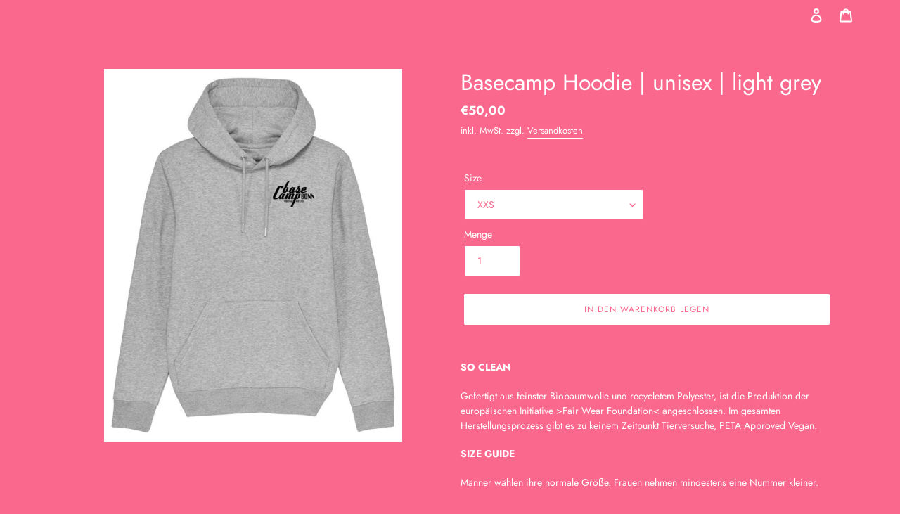

--- FILE ---
content_type: text/css
request_url: https://cottonconcept.de/cdn/shop/t/3/assets/theme.scss.css?v=16069950462937011381764248889
body_size: 31415
content:
[data-collection-handle=body-oraylis-sportswear]{background-color:#fff;color:#002855}[data-collection-handle=header-oraylis-sportswear]{background-color:#fff!important;border-bottom-color:#f2f4f6!important}[data-collection-handle=header-oraylis-sportswear] svg{color:#002855}[data-collection-handle=header-oraylis-sportswear] .site-header__cart-count{background-color:#ba0c2f;color:#fff}[data-collection-handle=product-list-oraylis-sportswear] .grid-view-item__title{color:#002855}[data-collection-handle=product-list-oraylis-sportswear] .product-card:hover .product-card__title{border-bottom-color:#002855}[data-collection-handle=product-list-oraylis-sportswear] .price-item{color:#ba0c2f}[data-collection-handle=product-price-oraylis-sportswear]{color:#002855!important}[data-collection-handle=product-price-oraylis-sportswear] .price-item{color:#ba0c2f}[data-collection-handle=product-price-oraylis-sportswear] a{color:#002855}[data-collection-handle=product-price-oraylis-sportswear] a:not([disabled]):hover,[data-collection-handle=product-price-oraylis-sportswear] a:focus{color:#002855}[data-collection-handle=product-oraylis-sportswear]{color:#002855!important;border-color:#002855!important;background-image:none;background-color:#f2f4f6!important}[data-collection-handle=product-oraylis-sportswear] option{background-color:#002855}[data-collection-handle=product-oraylis-sportswear]:focus{border-color:#fff!important}[data-collection-handle=product-oraylis-sportswear][type=submit]{color:#fff!important;border-color:#ba0c2f!important;background-image:none;background-color:#ba0c2f!important}[data-collection-handle=product-oraylis-sportswear][type=submit]:focus{border-color:#002855!important}[data-collection-handle=product-descr-oraylis-sportswear] p,[data-collection-handle=product-descr-oraylis-sportswear] ul{color:#002855}[data-collection-handle=product-return-oraylis-sportswear] a{color:#002855;border-color:#002855}[data-collection-handle=product-return-oraylis-sportswear] a:not([disabled]):hover,[data-collection-handle=product-return-oraylis-sportswear] a:focus{color:#002855;border-color:#002855}[data-collection-handle=cartpopup-oraylis-sportswear]{background-color:#f2f4f6!important;border-color:#002855!important}[data-collection-handle=cartpopup-oraylis-sportswear] .cart-popup__heading,[data-collection-handle=cartpopup-oraylis-sportswear] svg,[data-collection-handle=cartpopup-oraylis-sportswear] .cart-popup-item__title,[data-collection-handle=cartpopup-oraylis-sportswear] li,[data-collection-handle=cartpopup-oraylis-sportswear] .cart-popup-item__quantity{color:#002855}[data-collection-handle=cartpopup-oraylis-sportswear] a{color:#002855;border-color:#002855;background-color:#f2f4f6}[data-collection-handle=cartpopup-oraylis-sportswear] a:not([disabled]):hover,[data-collection-handle=cartpopup-oraylis-sportswear] a:focus{color:#fff;border-color:#fff;background-color:#002855}[data-collection-handle=cartpopup-oraylis-sportswear] button{color:#002855;border-color:#002855}[data-collection-handle=cartpopup-oraylis-sportswear] button:not([disabled]):hover,[data-collection-handle=cartpopup-oraylis-sportswear] button:focus{color:#002855;border-color:#002855}[data-collection-handle=cartpopup-oraylis-sportswear]>div{box-shadow:0 0 #00000080}[data-collection-handle=cartpopup-oraylis-sportswear]>div>div{border-color:#002855}[data-collection-handle=pagination-oraylis-sportswear] a,[data-collection-handle=pagination-oraylis-sportswear] a:hover,[data-collection-handle=pagination-oraylis-sportswear] button,[data-collection-handle=pagination-oraylis-sportswear] button:hover{color:#002855;background-color:#fff;border-color:#002855}[data-collection-handle=footer-oraylis-sportswear]{background-color:#f2f4f6!important}[data-collection-handle=footer-oraylis-sportswear] p,[data-collection-handle=footer-oraylis-sportswear] small,[data-collection-handle=footer-oraylis-sportswear] a{color:#002855!important}[data-collection-handle=footer-oraylis-sportswear] a:not([disabled]):hover,[data-collection-handle=footer-oraylis-sportswear] a:focus{border-bottom-color:#002855}[data-collection-handle=body-oraylis-damen-jacken]{background-color:#fff;color:#002855}[data-collection-handle=header-oraylis-damen-jacken]{background-color:#fff!important;border-bottom-color:#f2f4f6!important}[data-collection-handle=header-oraylis-damen-jacken] svg{color:#002855}[data-collection-handle=header-oraylis-damen-jacken] .site-header__cart-count{background-color:#ba0c2f;color:#fff}[data-collection-handle=product-list-oraylis-damen-jacken] .grid-view-item__title{color:#002855}[data-collection-handle=product-list-oraylis-damen-jacken] .product-card:hover .product-card__title{border-bottom-color:#002855}[data-collection-handle=product-list-oraylis-damen-jacken] .price-item{color:#ba0c2f}[data-collection-handle=product-price-oraylis-damen-jacken]{color:#002855!important}[data-collection-handle=product-price-oraylis-damen-jacken] .price-item{color:#ba0c2f}[data-collection-handle=product-price-oraylis-damen-jacken] a{color:#002855}[data-collection-handle=product-price-oraylis-damen-jacken] a:not([disabled]):hover,[data-collection-handle=product-price-oraylis-damen-jacken] a:focus{color:#002855}[data-collection-handle=product-oraylis-damen-jacken]{color:#002855!important;border-color:#002855!important;background-image:none;background-color:#f2f4f6!important}[data-collection-handle=product-oraylis-damen-jacken] option{background-color:#002855}[data-collection-handle=product-oraylis-damen-jacken]:focus{border-color:#fff!important}[data-collection-handle=product-oraylis-damen-jacken][type=submit]{color:#fff!important;border-color:#ba0c2f!important;background-image:none;background-color:#ba0c2f!important}[data-collection-handle=product-oraylis-damen-jacken][type=submit]:focus{border-color:#002855!important}[data-collection-handle=product-descr-oraylis-damen-jacken] p,[data-collection-handle=product-descr-oraylis-damen-jacken] ul{color:#002855}[data-collection-handle=product-return-oraylis-damen-jacken] a{color:#002855;border-color:#002855}[data-collection-handle=product-return-oraylis-damen-jacken] a:not([disabled]):hover,[data-collection-handle=product-return-oraylis-damen-jacken] a:focus{color:#002855;border-color:#002855}[data-collection-handle=cartpopup-oraylis-damen-jacken]{background-color:#f2f4f6!important;border-color:#002855!important}[data-collection-handle=cartpopup-oraylis-damen-jacken] .cart-popup__heading,[data-collection-handle=cartpopup-oraylis-damen-jacken] svg,[data-collection-handle=cartpopup-oraylis-damen-jacken] .cart-popup-item__title,[data-collection-handle=cartpopup-oraylis-damen-jacken] li,[data-collection-handle=cartpopup-oraylis-damen-jacken] .cart-popup-item__quantity{color:#002855}[data-collection-handle=cartpopup-oraylis-damen-jacken] a{color:#002855;border-color:#002855;background-color:#f2f4f6}[data-collection-handle=cartpopup-oraylis-damen-jacken] a:not([disabled]):hover,[data-collection-handle=cartpopup-oraylis-damen-jacken] a:focus{color:#fff;border-color:#fff;background-color:#002855}[data-collection-handle=cartpopup-oraylis-damen-jacken] button{color:#002855;border-color:#002855}[data-collection-handle=cartpopup-oraylis-damen-jacken] button:not([disabled]):hover,[data-collection-handle=cartpopup-oraylis-damen-jacken] button:focus{color:#002855;border-color:#002855}[data-collection-handle=cartpopup-oraylis-damen-jacken]>div{box-shadow:0 0 #00000080}[data-collection-handle=cartpopup-oraylis-damen-jacken]>div>div{border-color:#002855}[data-collection-handle=pagination-oraylis-damen-jacken] a,[data-collection-handle=pagination-oraylis-damen-jacken] a:hover,[data-collection-handle=pagination-oraylis-damen-jacken] button,[data-collection-handle=pagination-oraylis-damen-jacken] button:hover{color:#002855;background-color:#fff;border-color:#002855}[data-collection-handle=footer-oraylis-damen-jacken]{background-color:#f2f4f6!important}[data-collection-handle=footer-oraylis-damen-jacken] p,[data-collection-handle=footer-oraylis-damen-jacken] small,[data-collection-handle=footer-oraylis-damen-jacken] a{color:#002855!important}[data-collection-handle=footer-oraylis-damen-jacken] a:not([disabled]):hover,[data-collection-handle=footer-oraylis-damen-jacken] a:focus{border-bottom-color:#002855}[data-collection-handle=body-oraylis-herren-jacken]{background-color:#fff;color:#002855}[data-collection-handle=header-oraylis-herren-jacken]{background-color:#fff!important;border-bottom-color:#f2f4f6!important}[data-collection-handle=header-oraylis-herren-jacken] svg{color:#002855}[data-collection-handle=header-oraylis-herren-jacken] .site-header__cart-count{background-color:#ba0c2f;color:#fff}[data-collection-handle=product-list-oraylis-herren-jacken] .grid-view-item__title{color:#002855}[data-collection-handle=product-list-oraylis-herren-jacken] .product-card:hover .product-card__title{border-bottom-color:#002855}[data-collection-handle=product-list-oraylis-herren-jacken] .price-item{color:#ba0c2f}[data-collection-handle=product-price-oraylis-herren-jacken]{color:#002855!important}[data-collection-handle=product-price-oraylis-herren-jacken] .price-item{color:#ba0c2f}[data-collection-handle=product-price-oraylis-herren-jacken] a{color:#002855}[data-collection-handle=product-price-oraylis-herren-jacken] a:not([disabled]):hover,[data-collection-handle=product-price-oraylis-herren-jacken] a:focus{color:#002855}[data-collection-handle=product-oraylis-herren-jacken]{color:#002855!important;border-color:#002855!important;background-image:none;background-color:#f2f4f6!important}[data-collection-handle=product-oraylis-herren-jacken] option{background-color:#002855}[data-collection-handle=product-oraylis-herren-jacken]:focus{border-color:#fff!important}[data-collection-handle=product-oraylis-herren-jacken][type=submit]{color:#fff!important;border-color:#ba0c2f!important;background-image:none;background-color:#ba0c2f!important}[data-collection-handle=product-oraylis-herren-jacken][type=submit]:focus{border-color:#002855!important}[data-collection-handle=product-descr-oraylis-herren-jacken] p,[data-collection-handle=product-descr-oraylis-herren-jacken] ul{color:#002855}[data-collection-handle=product-return-oraylis-herren-jacken] a{color:#002855;border-color:#002855}[data-collection-handle=product-return-oraylis-herren-jacken] a:not([disabled]):hover,[data-collection-handle=product-return-oraylis-herren-jacken] a:focus{color:#002855;border-color:#002855}[data-collection-handle=cartpopup-oraylis-herren-jacken]{background-color:#f2f4f6!important;border-color:#002855!important}[data-collection-handle=cartpopup-oraylis-herren-jacken] .cart-popup__heading,[data-collection-handle=cartpopup-oraylis-herren-jacken] svg,[data-collection-handle=cartpopup-oraylis-herren-jacken] .cart-popup-item__title,[data-collection-handle=cartpopup-oraylis-herren-jacken] li,[data-collection-handle=cartpopup-oraylis-herren-jacken] .cart-popup-item__quantity{color:#002855}[data-collection-handle=cartpopup-oraylis-herren-jacken] a{color:#002855;border-color:#002855;background-color:#f2f4f6}[data-collection-handle=cartpopup-oraylis-herren-jacken] a:not([disabled]):hover,[data-collection-handle=cartpopup-oraylis-herren-jacken] a:focus{color:#fff;border-color:#fff;background-color:#002855}[data-collection-handle=cartpopup-oraylis-herren-jacken] button{color:#002855;border-color:#002855}[data-collection-handle=cartpopup-oraylis-herren-jacken] button:not([disabled]):hover,[data-collection-handle=cartpopup-oraylis-herren-jacken] button:focus{color:#002855;border-color:#002855}[data-collection-handle=cartpopup-oraylis-herren-jacken]>div{box-shadow:0 0 #00000080}[data-collection-handle=cartpopup-oraylis-herren-jacken]>div>div{border-color:#002855}[data-collection-handle=pagination-oraylis-herren-jacken] a,[data-collection-handle=pagination-oraylis-herren-jacken] a:hover,[data-collection-handle=pagination-oraylis-herren-jacken] button,[data-collection-handle=pagination-oraylis-herren-jacken] button:hover{color:#002855;background-color:#fff;border-color:#002855}[data-collection-handle=footer-oraylis-herren-jacken]{background-color:#f2f4f6!important}[data-collection-handle=footer-oraylis-herren-jacken] p,[data-collection-handle=footer-oraylis-herren-jacken] small,[data-collection-handle=footer-oraylis-herren-jacken] a{color:#002855!important}[data-collection-handle=footer-oraylis-herren-jacken] a:not([disabled]):hover,[data-collection-handle=footer-oraylis-herren-jacken] a:focus{border-bottom-color:#002855}[data-collection-handle=body-oraylis-herren-pullover]{background-color:#fff;color:#002855}[data-collection-handle=header-oraylis-herren-pullover]{background-color:#fff!important;border-bottom-color:#f2f4f6!important}[data-collection-handle=header-oraylis-herren-pullover] svg{color:#002855}[data-collection-handle=header-oraylis-herren-pullover] .site-header__cart-count{background-color:#ba0c2f;color:#fff}[data-collection-handle=product-list-oraylis-herren-pullover] .grid-view-item__title{color:#002855}[data-collection-handle=product-list-oraylis-herren-pullover] .product-card:hover .product-card__title{border-bottom-color:#002855}[data-collection-handle=product-list-oraylis-herren-pullover] .price-item{color:#ba0c2f}[data-collection-handle=product-price-oraylis-herren-pullover]{color:#002855!important}[data-collection-handle=product-price-oraylis-herren-pullover] .price-item{color:#ba0c2f}[data-collection-handle=product-price-oraylis-herren-pullover] a{color:#002855}[data-collection-handle=product-price-oraylis-herren-pullover] a:not([disabled]):hover,[data-collection-handle=product-price-oraylis-herren-pullover] a:focus{color:#002855}[data-collection-handle=product-oraylis-herren-pullover]{color:#002855!important;border-color:#002855!important;background-image:none;background-color:#f2f4f6!important}[data-collection-handle=product-oraylis-herren-pullover] option{background-color:#002855}[data-collection-handle=product-oraylis-herren-pullover]:focus{border-color:#fff!important}[data-collection-handle=product-oraylis-herren-pullover][type=submit]{color:#fff!important;border-color:#ba0c2f!important;background-image:none;background-color:#ba0c2f!important}[data-collection-handle=product-oraylis-herren-pullover][type=submit]:focus{border-color:#002855!important}[data-collection-handle=product-descr-oraylis-herren-pullover] p,[data-collection-handle=product-descr-oraylis-herren-pullover] ul{color:#002855}[data-collection-handle=product-return-oraylis-herren-pullover] a{color:#002855;border-color:#002855}[data-collection-handle=product-return-oraylis-herren-pullover] a:not([disabled]):hover,[data-collection-handle=product-return-oraylis-herren-pullover] a:focus{color:#002855;border-color:#002855}[data-collection-handle=cartpopup-oraylis-herren-pullover]{background-color:#f2f4f6!important;border-color:#002855!important}[data-collection-handle=cartpopup-oraylis-herren-pullover] .cart-popup__heading,[data-collection-handle=cartpopup-oraylis-herren-pullover] svg,[data-collection-handle=cartpopup-oraylis-herren-pullover] .cart-popup-item__title,[data-collection-handle=cartpopup-oraylis-herren-pullover] li,[data-collection-handle=cartpopup-oraylis-herren-pullover] .cart-popup-item__quantity{color:#002855}[data-collection-handle=cartpopup-oraylis-herren-pullover] a{color:#002855;border-color:#002855;background-color:#f2f4f6}[data-collection-handle=cartpopup-oraylis-herren-pullover] a:not([disabled]):hover,[data-collection-handle=cartpopup-oraylis-herren-pullover] a:focus{color:#fff;border-color:#fff;background-color:#002855}[data-collection-handle=cartpopup-oraylis-herren-pullover] button{color:#002855;border-color:#002855}[data-collection-handle=cartpopup-oraylis-herren-pullover] button:not([disabled]):hover,[data-collection-handle=cartpopup-oraylis-herren-pullover] button:focus{color:#002855;border-color:#002855}[data-collection-handle=cartpopup-oraylis-herren-pullover]>div{box-shadow:0 0 #00000080}[data-collection-handle=cartpopup-oraylis-herren-pullover]>div>div{border-color:#002855}[data-collection-handle=pagination-oraylis-herren-pullover] a,[data-collection-handle=pagination-oraylis-herren-pullover] a:hover,[data-collection-handle=pagination-oraylis-herren-pullover] button,[data-collection-handle=pagination-oraylis-herren-pullover] button:hover{color:#002855;background-color:#fff;border-color:#002855}[data-collection-handle=footer-oraylis-herren-pullover]{background-color:#f2f4f6!important}[data-collection-handle=footer-oraylis-herren-pullover] p,[data-collection-handle=footer-oraylis-herren-pullover] small,[data-collection-handle=footer-oraylis-herren-pullover] a{color:#002855!important}[data-collection-handle=footer-oraylis-herren-pullover] a:not([disabled]):hover,[data-collection-handle=footer-oraylis-herren-pullover] a:focus{border-bottom-color:#002855}[data-collection-handle=body-oraylis-damen-pullover]{background-color:#fff;color:#002855}[data-collection-handle=header-oraylis-damen-pullover]{background-color:#fff!important;border-bottom-color:#f2f4f6!important}[data-collection-handle=header-oraylis-damen-pullover] svg{color:#002855}[data-collection-handle=header-oraylis-damen-pullover] .site-header__cart-count{background-color:#ba0c2f;color:#fff}[data-collection-handle=product-list-oraylis-damen-pullover] .grid-view-item__title{color:#002855}[data-collection-handle=product-list-oraylis-damen-pullover] .product-card:hover .product-card__title{border-bottom-color:#002855}[data-collection-handle=product-list-oraylis-damen-pullover] .price-item{color:#ba0c2f}[data-collection-handle=product-price-oraylis-damen-pullover]{color:#002855!important}[data-collection-handle=product-price-oraylis-damen-pullover] .price-item{color:#ba0c2f}[data-collection-handle=product-price-oraylis-damen-pullover] a{color:#002855}[data-collection-handle=product-price-oraylis-damen-pullover] a:not([disabled]):hover,[data-collection-handle=product-price-oraylis-damen-pullover] a:focus{color:#002855}[data-collection-handle=product-oraylis-damen-pullover]{color:#002855!important;border-color:#002855!important;background-image:none;background-color:#f2f4f6!important}[data-collection-handle=product-oraylis-damen-pullover] option{background-color:#002855}[data-collection-handle=product-oraylis-damen-pullover]:focus{border-color:#fff!important}[data-collection-handle=product-oraylis-damen-pullover][type=submit]{color:#fff!important;border-color:#ba0c2f!important;background-image:none;background-color:#ba0c2f!important}[data-collection-handle=product-oraylis-damen-pullover][type=submit]:focus{border-color:#002855!important}[data-collection-handle=product-descr-oraylis-damen-pullover] p,[data-collection-handle=product-descr-oraylis-damen-pullover] ul{color:#002855}[data-collection-handle=product-return-oraylis-damen-pullover] a{color:#002855;border-color:#002855}[data-collection-handle=product-return-oraylis-damen-pullover] a:not([disabled]):hover,[data-collection-handle=product-return-oraylis-damen-pullover] a:focus{color:#002855;border-color:#002855}[data-collection-handle=pagination-oraylis-damen-pullover] a,[data-collection-handle=pagination-oraylis-damen-pullover] a:hover,[data-collection-handle=pagination-oraylis-damen-pullover] button,[data-collection-handle=pagination-oraylis-damen-pullover] button:hover{color:#002855;background-color:#fff;border-color:#002855}[data-collection-handle=footer-oraylis-damen-pullover]{background-color:#f2f4f6!important}[data-collection-handle=footer-oraylis-damen-pullover] p,[data-collection-handle=footer-oraylis-damen-pullover] small,[data-collection-handle=footer-oraylis-damen-pullover] a{color:#002855!important}[data-collection-handle=footer-oraylis-damen-pullover] a:not([disabled]):hover,[data-collection-handle=footer-oraylis-damen-pullover] a:focus{border-bottom-color:#002855}[data-collection-handle=body-oraylis-damen-t-shirts]{background-color:#fff;color:#002855}[data-collection-handle=header-oraylis-damen-t-shirts]{background-color:#fff!important;border-bottom-color:#f2f4f6!important}[data-collection-handle=header-oraylis-damen-t-shirts] svg{color:#002855}[data-collection-handle=header-oraylis-damen-t-shirts] .site-header__cart-count{background-color:#ba0c2f;color:#fff}[data-collection-handle=product-list-oraylis-damen-t-shirts] .grid-view-item__title{color:#002855}[data-collection-handle=product-list-oraylis-damen-t-shirts] .product-card:hover .product-card__title{border-bottom-color:#002855}[data-collection-handle=product-list-oraylis-damen-t-shirts] .price-item{color:#ba0c2f}[data-collection-handle=product-price-oraylis-damen-t-shirts]{color:#002855!important}[data-collection-handle=product-price-oraylis-damen-t-shirts] .price-item{color:#ba0c2f}[data-collection-handle=product-price-oraylis-damen-t-shirts] a{color:#002855}[data-collection-handle=product-price-oraylis-damen-t-shirts] a:not([disabled]):hover,[data-collection-handle=product-price-oraylis-damen-t-shirts] a:focus{color:#002855}[data-collection-handle=product-oraylis-damen-t-shirts]{color:#002855!important;border-color:#002855!important;background-image:none;background-color:#f2f4f6!important}[data-collection-handle=product-oraylis-damen-t-shirts] option{background-color:#002855}[data-collection-handle=product-oraylis-damen-t-shirts]:focus{border-color:#fff!important}[data-collection-handle=product-oraylis-damen-t-shirts][type=submit]{color:#fff!important;border-color:#ba0c2f!important;background-image:none;background-color:#ba0c2f!important}[data-collection-handle=product-oraylis-damen-t-shirts][type=submit]:focus{border-color:#002855!important}[data-collection-handle=product-descr-oraylis-damen-t-shirts] p,[data-collection-handle=product-descr-oraylis-damen-t-shirts] ul{color:#002855}[data-collection-handle=product-return-oraylis-damen-t-shirts] a{color:#002855;border-color:#002855}[data-collection-handle=product-return-oraylis-damen-t-shirts] a:not([disabled]):hover,[data-collection-handle=product-return-oraylis-damen-t-shirts] a:focus{color:#002855;border-color:#002855}[data-collection-handle=cartpopup-oraylis-damen-t-shirts]{background-color:#f2f4f6!important;border-color:#002855!important}[data-collection-handle=cartpopup-oraylis-damen-t-shirts] .cart-popup__heading,[data-collection-handle=cartpopup-oraylis-damen-t-shirts] svg,[data-collection-handle=cartpopup-oraylis-damen-t-shirts] .cart-popup-item__title,[data-collection-handle=cartpopup-oraylis-damen-t-shirts] li,[data-collection-handle=cartpopup-oraylis-damen-t-shirts] .cart-popup-item__quantity{color:#002855}[data-collection-handle=cartpopup-oraylis-damen-t-shirts] a{color:#002855;border-color:#002855;background-color:#f2f4f6}[data-collection-handle=cartpopup-oraylis-damen-t-shirts] a:not([disabled]):hover,[data-collection-handle=cartpopup-oraylis-damen-t-shirts] a:focus{color:#fff;border-color:#fff;background-color:#002855}[data-collection-handle=cartpopup-oraylis-damen-t-shirts] button{color:#002855;border-color:#002855}[data-collection-handle=cartpopup-oraylis-damen-t-shirts] button:not([disabled]):hover,[data-collection-handle=cartpopup-oraylis-damen-t-shirts] button:focus{color:#002855;border-color:#002855}[data-collection-handle=cartpopup-oraylis-damen-t-shirts]>div{box-shadow:0 0 #00000080}[data-collection-handle=cartpopup-oraylis-damen-t-shirts]>div>div{border-color:#002855}[data-collection-handle=pagination-oraylis-damen-t-shirts] a,[data-collection-handle=pagination-oraylis-damen-t-shirts] a:hover,[data-collection-handle=pagination-oraylis-damen-t-shirts] button,[data-collection-handle=pagination-oraylis-damen-t-shirts] button:hover{color:#002855;background-color:#fff;border-color:#002855}[data-collection-handle=footer-oraylis-damen-t-shirts]{background-color:#f2f4f6!important}[data-collection-handle=footer-oraylis-damen-t-shirts] p,[data-collection-handle=footer-oraylis-damen-t-shirts] small,[data-collection-handle=footer-oraylis-damen-t-shirts] a{color:#002855!important}[data-collection-handle=footer-oraylis-damen-t-shirts] a:not([disabled]):hover,[data-collection-handle=footer-oraylis-damen-t-shirts] a:focus{border-bottom-color:#002855}[data-collection-handle=body-oraylis-herren-t-shirts]{background-color:#fff;color:#002855}[data-collection-handle=header-oraylis-herren-t-shirts]{background-color:#fff!important;border-bottom-color:#f2f4f6!important}[data-collection-handle=header-oraylis-herren-t-shirts] svg{color:#002855}[data-collection-handle=header-oraylis-herren-t-shirts] .site-header__cart-count{background-color:#ba0c2f;color:#fff}[data-collection-handle=product-list-oraylis-herren-t-shirts] .grid-view-item__title{color:#002855}[data-collection-handle=product-list-oraylis-herren-t-shirts] .product-card:hover .product-card__title{border-bottom-color:#002855}[data-collection-handle=product-list-oraylis-herren-t-shirts] .price-item{color:#ba0c2f}[data-collection-handle=product-price-oraylis-herren-t-shirts]{color:#002855!important}[data-collection-handle=product-price-oraylis-herren-t-shirts] .price-item{color:#ba0c2f}[data-collection-handle=product-price-oraylis-herren-t-shirts] a{color:#002855}[data-collection-handle=product-price-oraylis-herren-t-shirts] a:not([disabled]):hover,[data-collection-handle=product-price-oraylis-herren-t-shirts] a:focus{color:#002855}[data-collection-handle=product-oraylis-herren-t-shirts]{color:#002855!important;border-color:#002855!important;background-image:none;background-color:#f2f4f6!important}[data-collection-handle=product-oraylis-herren-t-shirts] option{background-color:#002855}[data-collection-handle=product-oraylis-herren-t-shirts]:focus{border-color:#fff!important}[data-collection-handle=product-oraylis-herren-t-shirts][type=submit]{color:#fff!important;border-color:#ba0c2f!important;background-image:none;background-color:#ba0c2f!important}[data-collection-handle=product-oraylis-herren-t-shirts][type=submit]:focus{border-color:#002855!important}[data-collection-handle=product-descr-oraylis-herren-t-shirts] p,[data-collection-handle=product-descr-oraylis-herren-t-shirts] ul{color:#002855}[data-collection-handle=product-return-oraylis-herren-t-shirts] a{color:#002855;border-color:#002855}[data-collection-handle=product-return-oraylis-herren-t-shirts] a:not([disabled]):hover,[data-collection-handle=product-return-oraylis-herren-t-shirts] a:focus{color:#002855;border-color:#002855}[data-collection-handle=cartpopup-oraylis-herren-t-shirts]{background-color:#f2f4f6!important;border-color:#002855!important}[data-collection-handle=cartpopup-oraylis-herren-t-shirts] .cart-popup__heading,[data-collection-handle=cartpopup-oraylis-herren-t-shirts] svg,[data-collection-handle=cartpopup-oraylis-herren-t-shirts] .cart-popup-item__title,[data-collection-handle=cartpopup-oraylis-herren-t-shirts] li,[data-collection-handle=cartpopup-oraylis-herren-t-shirts] .cart-popup-item__quantity{color:#002855}[data-collection-handle=cartpopup-oraylis-herren-t-shirts] a{color:#002855;border-color:#002855;background-color:#f2f4f6}[data-collection-handle=cartpopup-oraylis-herren-t-shirts] a:not([disabled]):hover,[data-collection-handle=cartpopup-oraylis-herren-t-shirts] a:focus{color:#fff;border-color:#fff;background-color:#002855}[data-collection-handle=cartpopup-oraylis-herren-t-shirts] button{color:#002855;border-color:#002855}[data-collection-handle=cartpopup-oraylis-herren-t-shirts] button:not([disabled]):hover,[data-collection-handle=cartpopup-oraylis-herren-t-shirts] button:focus{color:#002855;border-color:#002855}[data-collection-handle=cartpopup-oraylis-herren-t-shirts]>div{box-shadow:0 0 #00000080}[data-collection-handle=cartpopup-oraylis-herren-t-shirts]>div>div{border-color:#002855}[data-collection-handle=pagination-oraylis-herren-t-shirts] a,[data-collection-handle=pagination-oraylis-herren-t-shirts] a:hover,[data-collection-handle=pagination-oraylis-herren-t-shirts] button,[data-collection-handle=pagination-oraylis-herren-t-shirts] button:hover{color:#002855;background-color:#fff;border-color:#002855}[data-collection-handle=footer-oraylis-herren-t-shirts]{background-color:#f2f4f6!important}[data-collection-handle=footer-oraylis-herren-t-shirts] p,[data-collection-handle=footer-oraylis-herren-t-shirts] small,[data-collection-handle=footer-oraylis-herren-t-shirts] a{color:#002855!important}[data-collection-handle=footer-oraylis-herren-t-shirts] a:not([disabled]):hover,[data-collection-handle=footer-oraylis-herren-t-shirts] a:focus{border-bottom-color:#002855}[data-collection-handle=body-willers-black-magic]{background-color:#f8b71c;color:#0d2a65}[data-collection-handle=header-willers-black-magic]{background-color:#f8b71c!important;border-bottom-color:#fff!important}[data-collection-handle=header-willers-black-magic] svg{color:#0d2a65}[data-collection-handle=header-willers-black-magic] .site-header__cart-count{background-color:#a42437;color:#fff}[data-collection-handle=product-list-willers-black-magic] .grid-view-item__title{color:#0d2a65}[data-collection-handle=product-list-willers-black-magic] .product-card:hover .product-card__title{border-bottom-color:#0d2a65}[data-collection-handle=product-list-willers-black-magic] .price-item{color:#a42437}[data-collection-handle=product-price-willers-black-magic]{color:#0d2a65!important}[data-collection-handle=product-price-willers-black-magic] .price-item{color:#a42437}[data-collection-handle=product-price-willers-black-magic] a{color:#0d2a65}[data-collection-handle=product-price-willers-black-magic] a:not([disabled]):hover,[data-collection-handle=product-price-willers-black-magic] a:focus{color:#0d2a65}[data-collection-handle=product-willers-black-magic]{color:#0d2a65!important;border-color:#0d2a65!important;background-image:none;background-color:#f7f7f7!important}[data-collection-handle=product-willers-black-magic] option{background-color:#777}[data-collection-handle=product-willers-black-magic]:focus{border-color:#fff!important}[data-collection-handle=product-descr-willers-black-magic] p,[data-collection-handle=product-descr-willers-black-magic] ul{color:#0d2a65}[data-collection-handle=product-return-willers-black-magic] a{color:#a42437;border-color:#a42437}[data-collection-handle=product-return-willers-black-magic] a:not([disabled]):hover,[data-collection-handle=product-return-willers-black-magic] a:focus{color:#a42437;border-color:#a42437}[data-collection-handle=cartpopup-willers-black-magic]{background-color:#f6c247!important;border-color:#0d2a65!important}[data-collection-handle=cartpopup-willers-black-magic] .cart-popup__heading,[data-collection-handle=cartpopup-willers-black-magic] svg,[data-collection-handle=cartpopup-willers-black-magic] .cart-popup-item__title,[data-collection-handle=cartpopup-willers-black-magic] li,[data-collection-handle=cartpopup-willers-black-magic] .cart-popup-item__quantity{color:#0d2a65}[data-collection-handle=cartpopup-willers-black-magic] a{color:#0d2a65;border-color:#0d2a65;background-color:#f6c247}[data-collection-handle=cartpopup-willers-black-magic] a:not([disabled]):hover,[data-collection-handle=cartpopup-willers-black-magic] a:focus{color:#fff;border-color:#fff;background-color:#0d2a65}[data-collection-handle=cartpopup-willers-black-magic] button{color:#0d2a65;border-color:#0d2a65}[data-collection-handle=cartpopup-willers-black-magic] button:not([disabled]):hover,[data-collection-handle=cartpopup-willers-black-magic] button:focus{color:#0d2a65;border-color:#0d2a65}[data-collection-handle=cartpopup-willers-black-magic]>div{box-shadow:0 0 #00000080}[data-collection-handle=cartpopup-willers-black-magic]>div>div{border-color:#0d2a65}[data-collection-handle=footer-willers-black-magic]{background-color:#fff!important}[data-collection-handle=footer-willers-black-magic] p,[data-collection-handle=footer-willers-black-magic] small,[data-collection-handle=footer-willers-black-magic] a{color:#0d2a65!important}[data-collection-handle=footer-willers-black-magic] a:not([disabled]):hover,[data-collection-handle=footer-willers-black-magic] a:focus{border-bottom-color:#0d2a65}[data-collection-handle=body-willers-silverback]{background-color:#f8b71c;color:#0d2a65}[data-collection-handle=header-willers-silverback]{background-color:#f8b71c!important;border-bottom-color:#fff!important}[data-collection-handle=header-willers-silverback] svg{color:#0d2a65}[data-collection-handle=header-willers-silverback] .site-header__cart-count{background-color:#a42437;color:#fff}[data-collection-handle=product-list-willers-silverback] .grid-view-item__title{color:#0d2a65}[data-collection-handle=product-list-willers-silverback] .product-card:hover .product-card__title{border-bottom-color:#0d2a65}[data-collection-handle=product-list-willers-silverback] .price-item{color:#a42437}[data-collection-handle=product-price-willers-silverback]{color:#0d2a65!important}[data-collection-handle=product-price-willers-silverback] .price-item{color:#a42437}[data-collection-handle=product-price-willers-silverback] a{color:#0d2a65}[data-collection-handle=product-price-willers-silverback] a:not([disabled]):hover,[data-collection-handle=product-price-willers-silverback] a:focus{color:#0d2a65}[data-collection-handle=product-willers-silverback]{color:#0d2a65!important;border-color:#0d2a65!important;background-image:none;background-color:#f7f7f7!important}[data-collection-handle=product-willers-silverback] option{background-color:#777}[data-collection-handle=product-willers-silverback]:focus{border-color:#fff!important}[data-collection-handle=product-descr-willers-silverback] p,[data-collection-handle=product-descr-willers-silverback] ul{color:#0d2a65}[data-collection-handle=product-return-willers-silverback] a{color:#a42437;border-color:#a42437}[data-collection-handle=product-return-willers-silverback] a:not([disabled]):hover,[data-collection-handle=product-return-willers-silverback] a:focus{color:#a42437;border-color:#a42437}[data-collection-handle=cartpopup-willers-silverback]{background-color:#f6c247!important;border-color:#0d2a65!important}[data-collection-handle=cartpopup-willers-silverback] .cart-popup__heading,[data-collection-handle=cartpopup-willers-silverback] svg,[data-collection-handle=cartpopup-willers-silverback] .cart-popup-item__title,[data-collection-handle=cartpopup-willers-silverback] li,[data-collection-handle=cartpopup-willers-silverback] .cart-popup-item__quantity{color:#0d2a65}[data-collection-handle=cartpopup-willers-silverback] a{color:#0d2a65;border-color:#0d2a65;background-color:#f6c247}[data-collection-handle=cartpopup-willers-silverback] a:not([disabled]):hover,[data-collection-handle=cartpopup-willers-silverback] a:focus{color:#fff;border-color:#fff;background-color:#0d2a65}[data-collection-handle=cartpopup-willers-silverback] button{color:#0d2a65;border-color:#0d2a65}[data-collection-handle=cartpopup-willers-silverback] button:not([disabled]):hover,[data-collection-handle=cartpopup-willers-silverback] button:focus{color:#0d2a65;border-color:#0d2a65}[data-collection-handle=cartpopup-willers-silverback]>div{box-shadow:0 0 #00000080}[data-collection-handle=cartpopup-willers-silverback]>div>div{border-color:#0d2a65}[data-collection-handle=footer-willers-silverback]{background-color:#fff!important}[data-collection-handle=footer-willers-silverback] p,[data-collection-handle=footer-willers-silverback] small,[data-collection-handle=footer-willers-silverback] a{color:#0d2a65!important}[data-collection-handle=footer-willers-silverback] a:not([disabled]):hover,[data-collection-handle=footer-willers-silverback] a:focus{border-bottom-color:#0d2a65}[data-collection-handle=body-willers-colorline]{background-color:#f8b71c;color:#0d2a65}[data-collection-handle=header-willers-colorline]{background-color:#f8b71c!important;border-bottom-color:#fff!important}[data-collection-handle=header-willers-colorline] svg{color:#0d2a65}[data-collection-handle=header-willers-colorline] .site-header__cart-count{background-color:#a42437;color:#fff}[data-collection-handle=product-list-willers-colorline] .grid-view-item__title{color:#0d2a65}[data-collection-handle=product-list-willers-colorline] .product-card:hover .product-card__title{border-bottom-color:#0d2a65}[data-collection-handle=product-list-willers-colorline] .price-item{color:#a42437}[data-collection-handle=product-price-willers-colorline]{color:#0d2a65!important}[data-collection-handle=product-price-willers-colorline] .price-item{color:#a42437}[data-collection-handle=product-price-willers-colorline] a{color:#0d2a65}[data-collection-handle=product-price-willers-colorline] a:not([disabled]):hover,[data-collection-handle=product-price-willers-colorline] a:focus{color:#0d2a65}[data-collection-handle=product-willers-colorline]{color:#0d2a65!important;border-color:#0d2a65!important;background-image:none;background-color:#f7f7f7!important}[data-collection-handle=product-willers-colorline] option{background-color:#777}[data-collection-handle=product-willers-colorline]:focus{border-color:#fff!important}[data-collection-handle=product-descr-willers-colorline] p,[data-collection-handle=product-descr-willers-colorline] ul{color:#0d2a65}[data-collection-handle=product-return-willers-colorline] a{color:#a42437;border-color:#a42437}[data-collection-handle=product-return-willers-colorline] a:not([disabled]):hover,[data-collection-handle=product-return-willers-colorline] a:focus{color:#a42437;border-color:#a42437}[data-collection-handle=cartpopup-willers-colorline]{background-color:#f6c247!important;border-color:#0d2a65!important}[data-collection-handle=cartpopup-willers-colorline] .cart-popup__heading,[data-collection-handle=cartpopup-willers-colorline] svg,[data-collection-handle=cartpopup-willers-colorline] .cart-popup-item__title,[data-collection-handle=cartpopup-willers-colorline] li,[data-collection-handle=cartpopup-willers-colorline] .cart-popup-item__quantity{color:#0d2a65}[data-collection-handle=cartpopup-willers-colorline] a{color:#0d2a65;border-color:#0d2a65;background-color:#f6c247}[data-collection-handle=cartpopup-willers-colorline] a:not([disabled]):hover,[data-collection-handle=cartpopup-willers-colorline] a:focus{color:#fff;border-color:#fff;background-color:#0d2a65}[data-collection-handle=cartpopup-willers-colorline] button{color:#0d2a65;border-color:#0d2a65}[data-collection-handle=cartpopup-willers-colorline] button:not([disabled]):hover,[data-collection-handle=cartpopup-willers-colorline] button:focus{color:#0d2a65;border-color:#0d2a65}[data-collection-handle=cartpopup-willers-colorline]>div{box-shadow:0 0 #00000080}[data-collection-handle=cartpopup-willers-colorline]>div>div{border-color:#0d2a65}[data-collection-handle=footer-willers-colorline]{background-color:#fff!important}[data-collection-handle=footer-willers-colorline] p,[data-collection-handle=footer-willers-colorline] small,[data-collection-handle=footer-willers-colorline] a{color:#0d2a65!important}[data-collection-handle=footer-willers-colorline] a:not([disabled]):hover,[data-collection-handle=footer-willers-colorline] a:focus{border-bottom-color:#0d2a65}[data-collection-handle=body-willers-accessoires]{background-color:#f8b71c;color:#0d2a65}[data-collection-handle=header-willers-accessoires]{background-color:#f8b71c!important;border-bottom-color:#fff!important}[data-collection-handle=header-willers-accessoires] svg{color:#0d2a65}[data-collection-handle=header-willers-accessoires] .site-header__cart-count{background-color:#a42437;color:#fff}[data-collection-handle=product-list-willers-accessoires] .grid-view-item__title{color:#0d2a65}[data-collection-handle=product-list-willers-accessoires] .product-card:hover .product-card__title{border-bottom-color:#0d2a65}[data-collection-handle=product-list-willers-accessoires] .price-item{color:#a42437}[data-collection-handle=product-price-willers-accessoires]{color:#0d2a65!important}[data-collection-handle=product-price-willers-accessoires] .price-item{color:#a42437}[data-collection-handle=product-price-willers-accessoires] a{color:#0d2a65}[data-collection-handle=product-price-willers-accessoires] a:not([disabled]):hover,[data-collection-handle=product-price-willers-accessoires] a:focus{color:#0d2a65}[data-collection-handle=product-willers-accessoires]{color:#0d2a65!important;border-color:#0d2a65!important;background-image:none;background-color:#f7f7f7!important}[data-collection-handle=product-willers-accessoires] option{background-color:#777}[data-collection-handle=product-willers-accessoires]:focus{border-color:#fff!important}[data-collection-handle=product-descr-willers-accessoires] p,[data-collection-handle=product-descr-willers-accessoires] ul{color:#0d2a65}[data-collection-handle=product-return-willers-accessoires] a{color:#a42437;border-color:#a42437}[data-collection-handle=product-return-willers-accessoires] a:not([disabled]):hover,[data-collection-handle=product-return-willers-accessoires] a:focus{color:#a42437;border-color:#a42437}[data-collection-handle=cartpopup-willers-accessoires]{background-color:#f6c247!important;border-color:#0d2a65!important}[data-collection-handle=cartpopup-willers-accessoires] .cart-popup__heading,[data-collection-handle=cartpopup-willers-accessoires] svg,[data-collection-handle=cartpopup-willers-accessoires] .cart-popup-item__title,[data-collection-handle=cartpopup-willers-accessoires] li,[data-collection-handle=cartpopup-willers-accessoires] .cart-popup-item__quantity{color:#0d2a65}[data-collection-handle=cartpopup-willers-accessoires] a{color:#0d2a65;border-color:#0d2a65;background-color:#f6c247}[data-collection-handle=cartpopup-willers-accessoires] a:not([disabled]):hover,[data-collection-handle=cartpopup-willers-accessoires] a:focus{color:#fff;border-color:#fff;background-color:#0d2a65}[data-collection-handle=cartpopup-willers-accessoires] button{color:#0d2a65;border-color:#0d2a65}[data-collection-handle=cartpopup-willers-accessoires] button:not([disabled]):hover,[data-collection-handle=cartpopup-willers-accessoires] button:focus{color:#0d2a65;border-color:#0d2a65}[data-collection-handle=cartpopup-willers-accessoires]>div{box-shadow:0 0 #00000080}[data-collection-handle=cartpopup-willers-accessoires]>div>div{border-color:#0d2a65}[data-collection-handle=footer-willers-accessoires]{background-color:#fff!important}[data-collection-handle=footer-willers-accessoires] p,[data-collection-handle=footer-willers-accessoires] small,[data-collection-handle=footer-willers-accessoires] a{color:#0d2a65!important}[data-collection-handle=footer-willers-accessoires] a:not([disabled]):hover,[data-collection-handle=footer-willers-accessoires] a:focus{border-bottom-color:#0d2a65}[data-collection-handle=body-sexcoin]{background-color:#f7f7f7;color:#777}[data-collection-handle=header-sexcoin]{background-color:#f7f7f7!important;border-bottom-color:#fff!important}[data-collection-handle=header-sexcoin] svg{color:#ff24a2}[data-collection-handle=header-sexcoin] .site-header__cart-count{background-color:#000;color:#fff}[data-collection-handle=product-list-sexcoin] .grid-view-item__title{color:#777}[data-collection-handle=product-list-sexcoin] .product-card:hover .product-card__title{border-bottom-color:#777}[data-collection-handle=product-list-sexcoin] .price-item{color:#ff24a2}[data-collection-handle=product-price-sexcoin]{color:#777!important}[data-collection-handle=product-price-sexcoin] .price-item{color:#ff24a2}[data-collection-handle=product-price-sexcoin] a{color:#777}[data-collection-handle=product-price-sexcoin] a:not([disabled]):hover,[data-collection-handle=product-price-sexcoin] a:focus{color:#777}[data-collection-handle=product-sexcoin]{color:#777!important;border-color:#777!important;background-image:none;background-color:#f7f7f7!important}[data-collection-handle=product-sexcoin] option{background-color:#777}[data-collection-handle=product-sexcoin]:focus{border-color:#fff!important}[data-collection-handle=product-descr-sexcoin] p,[data-collection-handle=product-descr-sexcoin] ul{color:#777}[data-collection-handle=product-return-sexcoin] a{color:#777;border-color:#777}[data-collection-handle=product-return-sexcoin] a:not([disabled]):hover,[data-collection-handle=product-return-sexcoin] a:focus{color:#777;border-color:#777}[data-collection-handle=cartpopup-sexcoin]{background-color:#f7f7f7!important;border-color:#777!important}[data-collection-handle=cartpopup-sexcoin] .cart-popup__heading,[data-collection-handle=cartpopup-sexcoin] svg,[data-collection-handle=cartpopup-sexcoin] .cart-popup-item__title,[data-collection-handle=cartpopup-sexcoin] li,[data-collection-handle=cartpopup-sexcoin] .cart-popup-item__quantity{color:#777}[data-collection-handle=cartpopup-sexcoin] a{color:#777;border-color:#777;background-color:#f7f7f7}[data-collection-handle=cartpopup-sexcoin] a:not([disabled]):hover,[data-collection-handle=cartpopup-sexcoin] a:focus{color:#fff;border-color:#fff;background-color:#777}[data-collection-handle=cartpopup-sexcoin] button{color:#777;border-color:#777}[data-collection-handle=cartpopup-sexcoin] button:not([disabled]):hover,[data-collection-handle=cartpopup-sexcoin] button:focus{color:#777;border-color:#777}[data-collection-handle=cartpopup-sexcoin]>div{box-shadow:0 0 #00000080}[data-collection-handle=cartpopup-sexcoin]>div>div{border-color:#777}[data-collection-handle=footer-sexcoin]{background-color:#fff!important}[data-collection-handle=footer-sexcoin] p,[data-collection-handle=footer-sexcoin] small,[data-collection-handle=footer-sexcoin] a{color:#777!important}[data-collection-handle=footer-sexcoin] a:not([disabled]):hover,[data-collection-handle=footer-sexcoin] a:focus{border-bottom-color:#777}[data-collection-handle=body-ct365]{background-color:#f7f7f7;color:#777}[data-collection-handle=header-ct365]{background-color:#f7f7f7!important;border-bottom-color:#fff!important}[data-collection-handle=header-ct365] svg{color:#777}[data-collection-handle=header-ct365] .site-header__cart-count{background-color:#cbc4bc;color:#fff}[data-collection-handle=product-list-ct365] .grid-view-item__title{color:#777}[data-collection-handle=product-list-ct365] .product-card:hover .product-card__title{border-bottom-color:#777}[data-collection-handle=product-list-ct365] .price-item{color:#e83e2e}[data-collection-handle=product-price-ct365]{color:#777!important}[data-collection-handle=product-price-ct365] .price-item{color:#e83e2e}[data-collection-handle=product-price-ct365] a{color:#777}[data-collection-handle=product-price-ct365] a:not([disabled]):hover,[data-collection-handle=product-price-ct365] a:focus{color:#777}[data-collection-handle=product-ct365]{color:#777!important;border-color:#777!important;background-image:none;background-color:#f7f7f7!important}[data-collection-handle=product-ct365] option{background-color:#777}[data-collection-handle=product-ct365]:focus{border-color:#fff!important}[data-collection-handle=product-descr-ct365] p,[data-collection-handle=product-descr-ct365] ul{color:#777}[data-collection-handle=product-return-ct365] a{color:#777;border-color:#777}[data-collection-handle=product-return-ct365] a:not([disabled]):hover,[data-collection-handle=product-return-ct365] a:focus{color:#777;border-color:#777}[data-collection-handle=cartpopup-ct365]{background-color:#f7f7f7!important;border-color:#777!important}[data-collection-handle=cartpopup-ct365] .cart-popup__heading,[data-collection-handle=cartpopup-ct365] svg,[data-collection-handle=cartpopup-ct365] .cart-popup-item__title,[data-collection-handle=cartpopup-ct365] li,[data-collection-handle=cartpopup-ct365] .cart-popup-item__quantity{color:#777}[data-collection-handle=cartpopup-ct365] a{color:#777;border-color:#777;background-color:#f7f7f7}[data-collection-handle=cartpopup-ct365] a:not([disabled]):hover,[data-collection-handle=cartpopup-ct365] a:focus{color:#fff;border-color:#fff;background-color:#777}[data-collection-handle=cartpopup-ct365] button{color:#777;border-color:#777}[data-collection-handle=cartpopup-ct365] button:not([disabled]):hover,[data-collection-handle=cartpopup-ct365] button:focus{color:#777;border-color:#777}[data-collection-handle=cartpopup-ct365]>div{box-shadow:0 0 #00000080}[data-collection-handle=cartpopup-ct365]>div>div{border-color:#777}[data-collection-handle=footer-ct365]{background-color:#fff!important}[data-collection-handle=footer-ct365] p,[data-collection-handle=footer-ct365] small,[data-collection-handle=footer-ct365] a{color:#777!important}[data-collection-handle=footer-ct365] a:not([disabled]):hover,[data-collection-handle=footer-ct365] a:focus{border-bottom-color:#777}[data-collection-handle=body-spg]{background-color:#f7f7f7;color:#777}[data-collection-handle=header-spg]{background-color:#f7f7f7!important;border-bottom-color:#fff!important}[data-collection-handle=header-spg] svg{color:#777}[data-collection-handle=header-spg] .site-header__cart-count{background-color:#cbc4bc;color:#fff}[data-collection-handle=product-list-spg] .grid-view-item__title{color:#777}[data-collection-handle=product-list-spg] .product-card:hover .product-card__title{border-bottom-color:#777}[data-collection-handle=product-list-spg] .price-item{color:#a4195c}[data-collection-handle=product-price-spg]{color:#777!important}[data-collection-handle=product-price-spg] .price-item{color:#a4195c}[data-collection-handle=product-price-spg] a{color:#777}[data-collection-handle=product-price-spg] a:not([disabled]):hover,[data-collection-handle=product-price-spg] a:focus{color:#777}[data-collection-handle=product-spg]{color:#777!important;border-color:#777!important;background-image:none;background-color:#f7f7f7!important}[data-collection-handle=product-spg] option{background-color:#777}[data-collection-handle=product-spg]:focus{border-color:#fff!important}[data-collection-handle=product-descr-spg] p,[data-collection-handle=product-descr-spg] ul{color:#777}[data-collection-handle=product-return-spg] a{color:#777;border-color:#777}[data-collection-handle=product-return-spg] a:not([disabled]):hover,[data-collection-handle=product-return-spg] a:focus{color:#777;border-color:#777}[data-collection-handle=cartpopup-spg]{background-color:#f7f7f7!important;border-color:#777!important}[data-collection-handle=cartpopup-spg] .cart-popup__heading,[data-collection-handle=cartpopup-spg] svg,[data-collection-handle=cartpopup-spg] .cart-popup-item__title,[data-collection-handle=cartpopup-spg] li,[data-collection-handle=cartpopup-spg] .cart-popup-item__quantity{color:#777}[data-collection-handle=cartpopup-spg] a{color:#777;border-color:#777;background-color:#f7f7f7}[data-collection-handle=cartpopup-spg] a:not([disabled]):hover,[data-collection-handle=cartpopup-spg] a:focus{color:#fff;border-color:#fff;background-color:#777}[data-collection-handle=cartpopup-spg] button{color:#777;border-color:#777}[data-collection-handle=cartpopup-spg] button:not([disabled]):hover,[data-collection-handle=cartpopup-spg] button:focus{color:#777;border-color:#777}[data-collection-handle=cartpopup-spg]>div{box-shadow:0 0 #00000080}[data-collection-handle=cartpopup-spg]>div>div{border-color:#777}[data-collection-handle=footer-spg]{background-color:#fff!important}[data-collection-handle=footer-spg] p,[data-collection-handle=footer-spg] small,[data-collection-handle=footer-spg] a{color:#777!important}[data-collection-handle=footer-spg] a:not([disabled]):hover,[data-collection-handle=footer-spg] a:focus{border-bottom-color:#777}[data-collection-handle=body-malzers-herren]{background-color:#cec0c0;color:#4b281e}[data-collection-handle=header-malzers-herren]{background-color:#cec0c0!important;border-bottom-color:#fff!important}[data-collection-handle=header-malzers-herren] svg{color:#4b281e}[data-collection-handle=header-malzers-herren] .site-header__cart-count{background-color:#e30713;color:#fff}[data-collection-handle=product-list-malzers-herren] .grid-view-item__title{color:#fff}[data-collection-handle=product-list-malzers-herren] .product-card:hover .product-card__title{border-bottom-color:#fff}[data-collection-handle=product-list-malzers-herren] .price-item{color:#4b281e}[data-collection-handle=product-price-malzers-herren]{color:#4b281e!important}[data-collection-handle=product-price-malzers-herren] .price-item{color:#e30713}[data-collection-handle=product-price-malzers-herren] a{color:#4b281e}[data-collection-handle=product-price-malzers-herren] a:not([disabled]):hover,[data-collection-handle=product-price-malzers-herren] a:focus{color:#4b281e}[data-collection-handle=product-malzers-herren]{color:#000!important;border-color:#000!important;background-image:none;background-color:#f7f7f7!important}[data-collection-handle=product-malzers-herren] option{background-color:#cacaca}[data-collection-handle=product-malzers-herren]:focus{border-color:#fff!important}[data-collection-handle=product-malzers-herren][type=submit]{color:#fff!important;border-color:#e30713!important;background-image:none;background-color:#e30713!important}[data-collection-handle=product-malzers-herren][type=submit]:focus{border-color:#4b281e!important}[data-collection-handle=product-descr-malzers-herren] p,[data-collection-handle=product-descr-malzers-herren] ul{color:#fff}[data-collection-handle=product-return-malzers-herren] a{color:#e30713;border-color:#e30713}[data-collection-handle=product-return-malzers-herren] a:not([disabled]):hover,[data-collection-handle=product-return-malzers-herren] a:focus{color:#e30713;border-color:#e30713}[data-collection-handle=cartpopup-malzers-herren]{background-color:#cec0c0!important;border-color:#4b281e!important}[data-collection-handle=cartpopup-malzers-herren] .cart-popup__heading,[data-collection-handle=cartpopup-malzers-herren] svg,[data-collection-handle=cartpopup-malzers-herren] .cart-popup-item__title,[data-collection-handle=cartpopup-malzers-herren] li,[data-collection-handle=cartpopup-malzers-herren] .cart-popup-item__quantity{color:#4b281e}[data-collection-handle=cartpopup-malzers-herren] a{color:#fff;border-color:#e30713;background-color:#e30713}[data-collection-handle=cartpopup-malzers-herren] a:not([disabled]):hover,[data-collection-handle=cartpopup-malzers-herren] a:focus{color:#fff;border-color:#e30713;background-color:#e30713}[data-collection-handle=cartpopup-malzers-herren] button{color:#4b281e;border-color:#4b281e}[data-collection-handle=cartpopup-malzers-herren] button:not([disabled]):hover,[data-collection-handle=cartpopup-malzers-herren] button:focus{color:#4b281e;border-color:#4b281e}[data-collection-handle=cartpopup-malzers-herren]>div{box-shadow:0 0 #00000080}[data-collection-handle=cartpopup-malzers-herren]>div>div{border-color:#4b281e}[data-collection-handle=footer-malzers-herren]{background-color:#4b281e!important}[data-collection-handle=footer-malzers-herren] p,[data-collection-handle=footer-malzers-herren] small,[data-collection-handle=footer-malzers-herren] a{color:#fff!important}[data-collection-handle=footer-malzers-herren] a:not([disabled]):hover,[data-collection-handle=footer-malzers-herren] a:focus{border-bottom-color:#fff}[data-collection-handle=body-malzers-damen]{background-color:#cec0c0;color:#4b281e}[data-collection-handle=header-malzers-damen]{background-color:#cec0c0!important;border-bottom-color:#fff!important}[data-collection-handle=header-malzers-damen] svg{color:#4b281e}[data-collection-handle=header-malzers-damen] .site-header__cart-count{background-color:#e30713;color:#fff}[data-collection-handle=product-list-malzers-damen] .grid-view-item__title{color:#fff}[data-collection-handle=product-list-malzers-damen] .product-card:hover .product-card__title{border-bottom-color:#fff}[data-collection-handle=product-list-malzers-damen] .price-item{color:#4b281e}[data-collection-handle=product-price-malzers-damen]{color:#4b281e!important}[data-collection-handle=product-price-malzers-damen] .price-item{color:#e30713}[data-collection-handle=product-price-malzers-damen] a{color:#4b281e}[data-collection-handle=product-price-malzers-damen] a:not([disabled]):hover,[data-collection-handle=product-price-malzers-damen] a:focus{color:#4b281e}[data-collection-handle=product-malzers-damen]{color:#000!important;border-color:#000!important;background-image:none;background-color:#f7f7f7!important}[data-collection-handle=product-malzers-damen] option{background-color:#cacaca}[data-collection-handle=product-malzers-damen]:focus{border-color:#fff!important}[data-collection-handle=product-malzers-damen][type=submit]{color:#fff!important;border-color:#e30713!important;background-image:none;background-color:#e30713!important}[data-collection-handle=product-malzers-damen][type=submit]:focus{border-color:#4b281e!important}[data-collection-handle=product-descr-malzers-damen] p,[data-collection-handle=product-descr-malzers-damen] ul{color:#fff}[data-collection-handle=product-return-malzers-damen] a{color:#e30713;border-color:#e30713}[data-collection-handle=product-return-malzers-damen] a:not([disabled]):hover,[data-collection-handle=product-return-malzers-damen] a:focus{color:#e30713;border-color:#e30713}[data-collection-handle=cartpopup-malzers-damen]{background-color:#cec0c0!important;border-color:#4b281e!important}[data-collection-handle=cartpopup-malzers-damen] .cart-popup__heading,[data-collection-handle=cartpopup-malzers-damen] svg,[data-collection-handle=cartpopup-malzers-damen] .cart-popup-item__title,[data-collection-handle=cartpopup-malzers-damen] li,[data-collection-handle=cartpopup-malzers-damen] .cart-popup-item__quantity{color:#4b281e}[data-collection-handle=cartpopup-malzers-damen] a{color:#fff;border-color:#e30713;background-color:#e30713}[data-collection-handle=cartpopup-malzers-damen] a:not([disabled]):hover,[data-collection-handle=cartpopup-malzers-damen] a:focus{color:#fff;border-color:#e30713;background-color:#e30713}[data-collection-handle=cartpopup-malzers-damen] button{color:#4b281e;border-color:#4b281e}[data-collection-handle=cartpopup-malzers-damen] button:not([disabled]):hover,[data-collection-handle=cartpopup-malzers-damen] button:focus{color:#4b281e;border-color:#4b281e}[data-collection-handle=cartpopup-malzers-damen]>div{box-shadow:0 0 #00000080}[data-collection-handle=cartpopup-malzers-damen]>div>div{border-color:#4b281e}[data-collection-handle=footer-malzers-damen]{background-color:#4b281e!important}[data-collection-handle=footer-malzers-damen] p,[data-collection-handle=footer-malzers-damen] small,[data-collection-handle=footer-malzers-damen] a{color:#fff!important}[data-collection-handle=footer-malzers-damen] a:not([disabled]):hover,[data-collection-handle=footer-malzers-damen] a:focus{border-bottom-color:#fff}[data-collection-handle=body-malzers]{background-color:#cec0c0;color:#4b281e}[data-collection-handle=header-malzers]{background-color:#cec0c0!important;border-bottom-color:#fff!important}[data-collection-handle=header-malzers] svg{color:#4b281e}[data-collection-handle=header-malzers] .site-header__cart-count{background-color:#e30713;color:#fff}[data-collection-handle=product-list-malzers] .grid-view-item__title{color:#fff}[data-collection-handle=product-list-malzers] .product-card:hover .product-card__title{border-bottom-color:#fff}[data-collection-handle=product-list-malzers] .price-item{color:#4b281e}[data-collection-handle=product-price-malzers]{color:#4b281e!important}[data-collection-handle=product-price-malzers] .price-item{color:#e30713}[data-collection-handle=product-price-malzers] a{color:#4b281e}[data-collection-handle=product-price-malzers] a:not([disabled]):hover,[data-collection-handle=product-price-malzers] a:focus{color:#4b281e}[data-collection-handle=product-malzers]{color:#000!important;border-color:#000!important;background-image:none;background-color:#f7f7f7!important}[data-collection-handle=product-malzers] option{background-color:#cacaca}[data-collection-handle=product-malzers]:focus{border-color:#fff!important}[data-collection-handle=product-malzers][type=submit]{color:#fff!important;border-color:#e30713!important;background-image:none;background-color:#e30713!important}[data-collection-handle=product-malzers][type=submit]:focus{border-color:#4b281e!important}[data-collection-handle=product-descr-malzers] p,[data-collection-handle=product-descr-malzers] ul{color:#fff}[data-collection-handle=product-return-malzers] a{color:#e30713;border-color:#e30713}[data-collection-handle=product-return-malzers] a:not([disabled]):hover,[data-collection-handle=product-return-malzers] a:focus{color:#e30713;border-color:#e30713}[data-collection-handle=cartpopup-malzers]{background-color:#cec0c0!important;border-color:#4b281e!important}[data-collection-handle=cartpopup-malzers] .cart-popup__heading,[data-collection-handle=cartpopup-malzers] svg,[data-collection-handle=cartpopup-malzers] .cart-popup-item__title,[data-collection-handle=cartpopup-malzers] li,[data-collection-handle=cartpopup-malzers] .cart-popup-item__quantity{color:#4b281e}[data-collection-handle=cartpopup-malzers] a{color:#fff;border-color:#e30713;background-color:#e30713}[data-collection-handle=cartpopup-malzers] a:not([disabled]):hover,[data-collection-handle=cartpopup-malzers] a:focus{color:#fff;border-color:#e30713;background-color:#e30713}[data-collection-handle=cartpopup-malzers] button{color:#4b281e;border-color:#4b281e}[data-collection-handle=cartpopup-malzers] button:not([disabled]):hover,[data-collection-handle=cartpopup-malzers] button:focus{color:#4b281e;border-color:#4b281e}[data-collection-handle=cartpopup-malzers]>div{box-shadow:0 0 #00000080}[data-collection-handle=cartpopup-malzers]>div>div{border-color:#4b281e}[data-collection-handle=footer-malzers]{background-color:#4b281e!important}[data-collection-handle=footer-malzers] p,[data-collection-handle=footer-malzers] small,[data-collection-handle=footer-malzers] a{color:#fff!important}[data-collection-handle=footer-malzers] a:not([disabled]):hover,[data-collection-handle=footer-malzers] a:focus{border-bottom-color:#fff}[data-collection-handle=body-wolkenwerft]{background-color:#282442;color:#fff}[data-collection-handle=header-wolkenwerft]{background-color:#282442!important;border-bottom-color:#fff!important}[data-collection-handle=header-wolkenwerft] svg{color:#3fc0f0}[data-collection-handle=header-wolkenwerft] .site-header__cart-count{background-color:#fff;color:#1f709b}[data-collection-handle=product-list-wolkenwerft] .grid-view-item__title{color:#fff}[data-collection-handle=product-list-wolkenwerft] .product-card:hover .product-card__title{border-bottom-color:#fff}[data-collection-handle=product-list-wolkenwerft] .price-item{color:#3fc0f0}[data-collection-handle=product-price-wolkenwerft]{color:#1f709b!important}[data-collection-handle=product-price-wolkenwerft] .price-item{color:#3fc0f0}[data-collection-handle=product-price-wolkenwerft] a{color:#1f709b}[data-collection-handle=product-price-wolkenwerft] a:not([disabled]):hover,[data-collection-handle=product-price-wolkenwerft] a:focus{color:#1f709b}[data-collection-handle=product-wolkenwerft]{color:#000!important;border-color:#000!important;background-image:none;background-color:#f7f7f7!important}[data-collection-handle=product-wolkenwerft] option{background-color:#cacaca}[data-collection-handle=product-wolkenwerft]:focus{border-color:#fff!important}[data-collection-handle=product-wolkenwerft][type=submit]{color:#fff!important;border-color:#3fc0f0!important;background-image:none;background-color:#3fc0f0!important}[data-collection-handle=product-wolkenwerft][type=submit]:focus{border-color:#002855!important}[data-collection-handle=product-descr-wolkenwerft] p,[data-collection-handle=product-descr-wolkenwerft] ul{color:#fff}[data-collection-handle=product-return-wolkenwerft] a{color:#3fc0f0;border-color:#3fc0f0}[data-collection-handle=product-return-wolkenwerft] a:not([disabled]):hover,[data-collection-handle=product-return-wolkenwerft] a:focus{color:#3fc0f0;border-color:#3fc0f0}[data-collection-handle=cartpopup-wolkenwerft]{background-color:#f7f7f7!important;border-color:#000!important}[data-collection-handle=cartpopup-wolkenwerft] .cart-popup__heading,[data-collection-handle=cartpopup-wolkenwerft] svg,[data-collection-handle=cartpopup-wolkenwerft] .cart-popup-item__title,[data-collection-handle=cartpopup-wolkenwerft] li,[data-collection-handle=cartpopup-wolkenwerft] .cart-popup-item__quantity{color:#000}[data-collection-handle=cartpopup-wolkenwerft] a{color:#fff;border-color:#3fc0f0;background-color:#3fc0f0}[data-collection-handle=cartpopup-wolkenwerft] a:not([disabled]):hover,[data-collection-handle=cartpopup-wolkenwerft] a:focus{color:#fff;border-color:#fff;background-color:#000}[data-collection-handle=cartpopup-wolkenwerft] button{color:#000;border-color:#000}[data-collection-handle=cartpopup-wolkenwerft] button:not([disabled]):hover,[data-collection-handle=cartpopup-wolkenwerft] button:focus{color:#000;border-color:#000}[data-collection-handle=cartpopup-wolkenwerft]>div{box-shadow:0 0 #00000080}[data-collection-handle=cartpopup-wolkenwerft]>div>div{border-color:#000}[data-collection-handle=footer-wolkenwerft]{background-color:#3fc0f0!important}[data-collection-handle=footer-wolkenwerft] p,[data-collection-handle=footer-wolkenwerft] small,[data-collection-handle=footer-wolkenwerft] a{color:#fff!important}[data-collection-handle=footer-wolkenwerft] a:not([disabled]):hover,[data-collection-handle=footer-wolkenwerft] a:focus{border-bottom-color:#fff}[data-collection-handle=body-mci-wmn]{background-color:#fff;color:#000}[data-collection-handle=header-mci-wmn]{background-color:#fff!important;border-bottom-color:#f43b56!important}[data-collection-handle=header-mci-wmn] svg{color:#f43b56}[data-collection-handle=header-mci-wmn] .site-header__cart-count{background-color:#000;color:#fff}[data-collection-handle=product-list-mci-wmn] .grid-view-item__title{color:#000}[data-collection-handle=product-list-mci-wmn] .product-card:hover .product-card__title{border-bottom-color:#000}[data-collection-handle=product-list-mci-wmn] .price-item{color:#f43b56}[data-collection-handle=product-price-mci-wmn]{color:#000!important}[data-collection-handle=product-price-mci-wmn] .price-item{color:#f43b56}[data-collection-handle=product-price-mci-wmn] a{color:#000}[data-collection-handle=product-price-mci-wmn] a:not([disabled]):hover,[data-collection-handle=product-price-mci-wmn] a:focus{color:#000}[data-collection-handle=product-mci-wmn]{color:#000!important;border-color:#000!important;background-image:none;background-color:#f7f7f7!important}[data-collection-handle=product-mci-wmn] option{background-color:#cacaca}[data-collection-handle=product-mci-wmn]:focus{border-color:#000!important}[data-collection-handle=product-mci-wmn][type=submit]{color:#fff!important;border-color:#000!important;background-image:none;background-color:#000!important}[data-collection-handle=product-mci-wmn][type=submit]:focus{border-color:#000!important}[data-collection-handle=product-descr-mci-wmn] p,[data-collection-handle=product-descr-mci-wmn] ul{color:#000}[data-collection-handle=product-return-mci-wmn] a{color:#1800f1;border-color:#1800f1}[data-collection-handle=product-return-mci-wmn] a:not([disabled]):hover,[data-collection-handle=product-return-mci-wmn] a:focus{color:#1800f1;border-color:#1800f1}[data-collection-handle=cartpopup-mci-wmn]{background-color:#e8e8eb!important;border-color:#000!important}[data-collection-handle=cartpopup-mci-wmn] .cart-popup__heading,[data-collection-handle=cartpopup-mci-wmn] svg,[data-collection-handle=cartpopup-mci-wmn] .cart-popup-item__title,[data-collection-handle=cartpopup-mci-wmn] li,[data-collection-handle=cartpopup-mci-wmn] .cart-popup-item__quantity{color:#000}[data-collection-handle=cartpopup-mci-wmn] a{color:#fff;border-color:#f43b56;background-color:#f43b56}[data-collection-handle=cartpopup-mci-wmn] a:not([disabled]):hover,[data-collection-handle=cartpopup-mci-wmn] a:focus{color:#fff;border-color:#fff;background-color:#000}[data-collection-handle=cartpopup-mci-wmn] button{color:#000;border-color:#000}[data-collection-handle=cartpopup-mci-wmn] button:not([disabled]):hover,[data-collection-handle=cartpopup-mci-wmn] button:focus{color:#000;border-color:#000}[data-collection-handle=cartpopup-mci-wmn]>div{box-shadow:0 0 #00000080}[data-collection-handle=cartpopup-mci-wmn]>div>div{border-color:#000}[data-collection-handle=footer-mci-wmn]{background-color:#1800f1!important}[data-collection-handle=footer-mci-wmn] p,[data-collection-handle=footer-mci-wmn] small,[data-collection-handle=footer-mci-wmn] a{color:#fff!important}[data-collection-handle=footer-mci-wmn] a:not([disabled]):hover,[data-collection-handle=footer-mci-wmn] a:focus{border-bottom-color:#fff}[data-collection-handle=body-mci-men]{background-color:#fff;color:#000}[data-collection-handle=header-mci-men]{background-color:#fff!important;border-bottom-color:#f43b56!important}[data-collection-handle=header-mci-men] svg{color:#f43b56}[data-collection-handle=header-mci-men] .site-header__cart-count{background-color:#000;color:#fff}[data-collection-handle=product-list-mci-men] .grid-view-item__title{color:#000}[data-collection-handle=product-list-mci-men] .product-card:hover .product-card__title{border-bottom-color:#000}[data-collection-handle=product-list-mci-men] .price-item{color:#f43b56}[data-collection-handle=product-price-mci-men]{color:#000!important}[data-collection-handle=product-price-mci-men] .price-item{color:#f43b56}[data-collection-handle=product-price-mci-men] a{color:#000}[data-collection-handle=product-price-mci-men] a:not([disabled]):hover,[data-collection-handle=product-price-mci-men] a:focus{color:#000}[data-collection-handle=product-mci-men]{color:#000!important;border-color:#000!important;background-image:none;background-color:#f7f7f7!important}[data-collection-handle=product-mci-men] option{background-color:#cacaca}[data-collection-handle=product-mci-men]:focus{border-color:#000!important}[data-collection-handle=product-mci-men][type=submit]{color:#fff!important;border-color:#000!important;background-image:none;background-color:#000!important}[data-collection-handle=product-mci-men][type=submit]:focus{border-color:#000!important}[data-collection-handle=product-descr-mci-men] p,[data-collection-handle=product-descr-mci-men] ul{color:#000}[data-collection-handle=product-return-mci-men] a{color:#1800f1;border-color:#1800f1}[data-collection-handle=product-return-mci-men] a:not([disabled]):hover,[data-collection-handle=product-return-mci-men] a:focus{color:#1800f1;border-color:#1800f1}[data-collection-handle=cartpopup-mci-men]{background-color:#e8e8eb!important;border-color:#000!important}[data-collection-handle=cartpopup-mci-men] .cart-popup__heading,[data-collection-handle=cartpopup-mci-men] svg,[data-collection-handle=cartpopup-mci-men] .cart-popup-item__title,[data-collection-handle=cartpopup-mci-men] li,[data-collection-handle=cartpopup-mci-men] .cart-popup-item__quantity{color:#000}[data-collection-handle=cartpopup-mci-men] a{color:#fff;border-color:#f43b56;background-color:#f43b56}[data-collection-handle=cartpopup-mci-men] a:not([disabled]):hover,[data-collection-handle=cartpopup-mci-men] a:focus{color:#fff;border-color:#fff;background-color:#000}[data-collection-handle=cartpopup-mci-men] button{color:#000;border-color:#000}[data-collection-handle=cartpopup-mci-men] button:not([disabled]):hover,[data-collection-handle=cartpopup-mci-men] button:focus{color:#000;border-color:#000}[data-collection-handle=cartpopup-mci-men]>div{box-shadow:0 0 #00000080}[data-collection-handle=cartpopup-mci-men]>div>div{border-color:#000}[data-collection-handle=footer-mci-men]{background-color:#1800f1!important}[data-collection-handle=footer-mci-men] p,[data-collection-handle=footer-mci-men] small,[data-collection-handle=footer-mci-men] a{color:#fff!important}[data-collection-handle=footer-mci-men] a:not([disabled]):hover,[data-collection-handle=footer-mci-men] a:focus{border-bottom-color:#fff}[data-collection-handle=body-mci]{background-color:#fff;color:#000}[data-collection-handle=header-mci]{background-color:#fff!important;border-bottom-color:#f43b56!important}[data-collection-handle=header-mci] svg{color:#f43b56}[data-collection-handle=header-mci] .site-header__cart-count{background-color:#000;color:#fff}[data-collection-handle=product-list-mci] .grid-view-item__title{color:#000}[data-collection-handle=product-list-mci] .product-card:hover .product-card__title{border-bottom-color:#000}[data-collection-handle=product-list-mci] .price-item{color:#f43b56}[data-collection-handle=product-price-mci]{color:#000!important}[data-collection-handle=product-price-mci] .price-item{color:#f43b56}[data-collection-handle=product-price-mci] a{color:#000}[data-collection-handle=product-price-mci] a:not([disabled]):hover,[data-collection-handle=product-price-mci] a:focus{color:#000}[data-collection-handle=product-mci]{color:#000!important;border-color:#000!important;background-image:none;background-color:#f7f7f7!important}[data-collection-handle=product-mci] option{background-color:#cacaca}[data-collection-handle=product-mci]:focus{border-color:#000!important}[data-collection-handle=product-mci][type=submit]{color:#fff!important;border-color:#000!important;background-image:none;background-color:#000!important}[data-collection-handle=product-mci][type=submit]:focus{border-color:#000!important}[data-collection-handle=product-descr-mci] p,[data-collection-handle=product-descr-mci] ul{color:#000}[data-collection-handle=product-return-mci] a{color:#1800f1;border-color:#1800f1}[data-collection-handle=product-return-mci] a:not([disabled]):hover,[data-collection-handle=product-return-mci] a:focus{color:#1800f1;border-color:#1800f1}[data-collection-handle=cartpopup-mci]{background-color:#e8e8eb!important;border-color:#000!important}[data-collection-handle=cartpopup-mci] .cart-popup__heading,[data-collection-handle=cartpopup-mci] svg,[data-collection-handle=cartpopup-mci] .cart-popup-item__title,[data-collection-handle=cartpopup-mci] li,[data-collection-handle=cartpopup-mci] .cart-popup-item__quantity{color:#000}[data-collection-handle=cartpopup-mci] a{color:#fff;border-color:#f43b56;background-color:#f43b56}[data-collection-handle=cartpopup-mci] a:not([disabled]):hover,[data-collection-handle=cartpopup-mci] a:focus{color:#fff;border-color:#fff;background-color:#000}[data-collection-handle=cartpopup-mci] button{color:#000;border-color:#000}[data-collection-handle=cartpopup-mci] button:not([disabled]):hover,[data-collection-handle=cartpopup-mci] button:focus{color:#000;border-color:#000}[data-collection-handle=cartpopup-mci]>div{box-shadow:0 0 #00000080}[data-collection-handle=cartpopup-mci]>div>div{border-color:#000}[data-collection-handle=footer-mci]{background-color:#1800f1!important}[data-collection-handle=footer-mci] p,[data-collection-handle=footer-mci] small,[data-collection-handle=footer-mci] a{color:#fff!important}[data-collection-handle=footer-mci] a:not([disabled]):hover,[data-collection-handle=footer-mci] a:focus{border-bottom-color:#fff}[data-collection-handle=body-iamcp]{background-color:#fff;color:#000}[data-collection-handle=header-iamcp]{background-color:#fff!important;border-bottom-color:#01a3ee!important}[data-collection-handle=header-iamcp] svg{color:#01a3ee}[data-collection-handle=header-iamcp] .site-header__cart-count{background-color:#01a3ee;color:#fff}[data-collection-handle=product-list-iamcp] .grid-view-item__title{color:#000}[data-collection-handle=product-list-iamcp] .product-card:hover .product-card__title{border-bottom-color:#000}[data-collection-handle=product-list-iamcp] .price-item{color:#f15022}[data-collection-handle=product-price-iamcp]{color:#ffb801!important}[data-collection-handle=product-price-iamcp] .price-item{color:#f15022}[data-collection-handle=product-price-iamcp] a{color:#ffb801}[data-collection-handle=product-price-iamcp] a:not([disabled]):hover,[data-collection-handle=product-price-iamcp] a:focus{color:#ffb801}[data-collection-handle=product-iamcp]{color:#000!important;border-color:#000!important;background-image:none;background-color:#f7f7f7!important}[data-collection-handle=product-iamcp] option{background-color:#cacaca}[data-collection-handle=product-iamcp]:focus{border-color:#fff!important}[data-collection-handle=product-iamcp][type=submit]{color:#fff!important;border-color:#7fb900!important;background-image:none;background-color:#7fb900!important}[data-collection-handle=product-iamcp][type=submit]:focus{border-color:#002855!important}[data-collection-handle=product-descr-iamcp] p,[data-collection-handle=product-descr-iamcp] ul{color:#000}[data-collection-handle=product-return-iamcp] a{color:#01a3ee;border-color:#01a3ee}[data-collection-handle=product-return-iamcp] a:not([disabled]):hover,[data-collection-handle=product-return-iamcp] a:focus{color:#01a3ee;border-color:#01a3ee}[data-collection-handle=cartpopup-iamcp]{background-color:#f7f7f7!important;border-color:#000!important}[data-collection-handle=cartpopup-iamcp] .cart-popup__heading,[data-collection-handle=cartpopup-iamcp] svg,[data-collection-handle=cartpopup-iamcp] .cart-popup-item__title,[data-collection-handle=cartpopup-iamcp] li,[data-collection-handle=cartpopup-iamcp] .cart-popup-item__quantity{color:#000}[data-collection-handle=cartpopup-iamcp] a{color:#fff;border-color:#01a3ee;background-color:#01a3ee}[data-collection-handle=cartpopup-iamcp] a:not([disabled]):hover,[data-collection-handle=cartpopup-iamcp] a:focus{color:#fff;border-color:#fff;background-color:#000}[data-collection-handle=cartpopup-iamcp] button{color:#000;border-color:#000}[data-collection-handle=cartpopup-iamcp] button:not([disabled]):hover,[data-collection-handle=cartpopup-iamcp] button:focus{color:#000;border-color:#000}[data-collection-handle=cartpopup-iamcp]>div{box-shadow:0 0 #00000080}[data-collection-handle=cartpopup-iamcp]>div>div{border-color:#000}[data-collection-handle=footer-iamcp]{background-color:#01a3ee!important}[data-collection-handle=footer-iamcp] p,[data-collection-handle=footer-iamcp] small,[data-collection-handle=footer-iamcp] a{color:#fff!important}[data-collection-handle=footer-iamcp] a:not([disabled]):hover,[data-collection-handle=footer-iamcp] a:focus{border-bottom-color:#fff}[data-collection-handle=body-zarinfar-women]{background-color:#fff;color:#646363}[data-collection-handle=header-zarinfar-women]{background-color:#fff!important;border-bottom-color:#009fe3!important}[data-collection-handle=header-zarinfar-women] svg{color:#009fe3}[data-collection-handle=header-zarinfar-women] .site-header__cart-count{background-color:#1a2e69;color:#fff}[data-collection-handle=product-list-zarinfar-women] .grid-view-item__title{color:#646363}[data-collection-handle=product-list-zarinfar-women] .product-card:hover .product-card__title{border-bottom-color:#646363}[data-collection-handle=product-list-zarinfar-women] .price-item{color:#009fe3}[data-collection-handle=product-price-zarinfar-women]{color:#646363!important}[data-collection-handle=product-price-zarinfar-women] .price-item{color:#009fe3}[data-collection-handle=product-price-zarinfar-women] a{color:#646363}[data-collection-handle=product-price-zarinfar-women] a:not([disabled]):hover,[data-collection-handle=product-price-zarinfar-women] a:focus{color:#646363}[data-collection-handle=product-zarinfar-women]{color:#000!important;border-color:#000!important;background-image:none;background-color:#f7f7f7!important}[data-collection-handle=product-zarinfar-women] option{background-color:#cacaca}[data-collection-handle=product-zarinfar-women]:focus{border-color:#fff!important}[data-collection-handle=product-zarinfar-women][type=submit]{color:#fff!important;border-color:#009fe3!important;background-image:none;background-color:#009fe3!important}[data-collection-handle=product-zarinfar-women][type=submit]:focus{border-color:#002855!important}[data-collection-handle=product-descr-zarinfar-women] p,[data-collection-handle=product-descr-zarinfar-women] ul{color:#1a2e69}[data-collection-handle=product-return-zarinfar-women] a{color:#009fe3;border-color:#009fe3}[data-collection-handle=product-return-zarinfar-women] a:not([disabled]):hover,[data-collection-handle=product-return-zarinfar-women] a:focus{color:#009fe3;border-color:#009fe3}[data-collection-handle=cartpopup-zarinfar-women]{background-color:#f7f7f7!important;border-color:#000!important}[data-collection-handle=cartpopup-zarinfar-women] .cart-popup__heading,[data-collection-handle=cartpopup-zarinfar-women] svg,[data-collection-handle=cartpopup-zarinfar-women] .cart-popup-item__title,[data-collection-handle=cartpopup-zarinfar-women] li,[data-collection-handle=cartpopup-zarinfar-women] .cart-popup-item__quantity{color:#000}[data-collection-handle=cartpopup-zarinfar-women] a{color:#fff;border-color:#009fe3;background-color:#009fe3}[data-collection-handle=cartpopup-zarinfar-women] a:not([disabled]):hover,[data-collection-handle=cartpopup-zarinfar-women] a:focus{color:#fff;border-color:#fff;background-color:#000}[data-collection-handle=cartpopup-zarinfar-women] button{color:#000;border-color:#000}[data-collection-handle=cartpopup-zarinfar-women] button:not([disabled]):hover,[data-collection-handle=cartpopup-zarinfar-women] button:focus{color:#000;border-color:#000}[data-collection-handle=cartpopup-zarinfar-women]>div{box-shadow:0 0 #00000080}[data-collection-handle=cartpopup-zarinfar-women]>div>div{border-color:#000}[data-collection-handle=footer-zarinfar-women]{background-color:#009fe3!important}[data-collection-handle=footer-zarinfar-women] p,[data-collection-handle=footer-zarinfar-women] small,[data-collection-handle=footer-zarinfar-women] a{color:#fff!important}[data-collection-handle=footer-zarinfar-women] a:not([disabled]):hover,[data-collection-handle=footer-zarinfar-women] a:focus{border-bottom-color:#fff}[data-collection-handle=body-zarinfar-men]{background-color:#fff;color:#646363}[data-collection-handle=header-zarinfar-men]{background-color:#fff!important;border-bottom-color:#009fe3!important}[data-collection-handle=header-zarinfar-men] svg{color:#009fe3}[data-collection-handle=header-zarinfar-men] .site-header__cart-count{background-color:#1a2e69;color:#fff}[data-collection-handle=product-list-zarinfar-men] .grid-view-item__title{color:#646363}[data-collection-handle=product-list-zarinfar-men] .product-card:hover .product-card__title{border-bottom-color:#646363}[data-collection-handle=product-list-zarinfar-men] .price-item{color:#009fe3}[data-collection-handle=product-price-zarinfar-men]{color:#646363!important}[data-collection-handle=product-price-zarinfar-men] .price-item{color:#009fe3}[data-collection-handle=product-price-zarinfar-men] a{color:#646363}[data-collection-handle=product-price-zarinfar-men] a:not([disabled]):hover,[data-collection-handle=product-price-zarinfar-men] a:focus{color:#646363}[data-collection-handle=product-zarinfar-men]{color:#000!important;border-color:#000!important;background-image:none;background-color:#f7f7f7!important}[data-collection-handle=product-zarinfar-men] option{background-color:#cacaca}[data-collection-handle=product-zarinfar-men]:focus{border-color:#fff!important}[data-collection-handle=product-zarinfar-men][type=submit]{color:#fff!important;border-color:#009fe3!important;background-image:none;background-color:#009fe3!important}[data-collection-handle=product-zarinfar-men][type=submit]:focus{border-color:#002855!important}[data-collection-handle=product-descr-zarinfar-men] p,[data-collection-handle=product-descr-zarinfar-men] ul{color:#1a2e69}[data-collection-handle=product-return-zarinfar-men] a{color:#009fe3;border-color:#009fe3}[data-collection-handle=product-return-zarinfar-men] a:not([disabled]):hover,[data-collection-handle=product-return-zarinfar-men] a:focus{color:#009fe3;border-color:#009fe3}[data-collection-handle=cartpopup-zarinfar-men]{background-color:#f7f7f7!important;border-color:#000!important}[data-collection-handle=cartpopup-zarinfar-men] .cart-popup__heading,[data-collection-handle=cartpopup-zarinfar-men] svg,[data-collection-handle=cartpopup-zarinfar-men] .cart-popup-item__title,[data-collection-handle=cartpopup-zarinfar-men] li,[data-collection-handle=cartpopup-zarinfar-men] .cart-popup-item__quantity{color:#000}[data-collection-handle=cartpopup-zarinfar-men] a{color:#fff;border-color:#009fe3;background-color:#009fe3}[data-collection-handle=cartpopup-zarinfar-men] a:not([disabled]):hover,[data-collection-handle=cartpopup-zarinfar-men] a:focus{color:#fff;border-color:#fff;background-color:#000}[data-collection-handle=cartpopup-zarinfar-men] button{color:#000;border-color:#000}[data-collection-handle=cartpopup-zarinfar-men] button:not([disabled]):hover,[data-collection-handle=cartpopup-zarinfar-men] button:focus{color:#000;border-color:#000}[data-collection-handle=cartpopup-zarinfar-men]>div{box-shadow:0 0 #00000080}[data-collection-handle=cartpopup-zarinfar-men]>div>div{border-color:#000}[data-collection-handle=footer-zarinfar-men]{background-color:#009fe3!important}[data-collection-handle=footer-zarinfar-men] p,[data-collection-handle=footer-zarinfar-men] small,[data-collection-handle=footer-zarinfar-men] a{color:#fff!important}[data-collection-handle=footer-zarinfar-men] a:not([disabled]):hover,[data-collection-handle=footer-zarinfar-men] a:focus{border-bottom-color:#fff}[data-collection-handle=body-zarinfar-bags]{background-color:#fff;color:#646363}[data-collection-handle=header-zarinfar-bags]{background-color:#fff!important;border-bottom-color:#009fe3!important}[data-collection-handle=header-zarinfar-bags] svg{color:#009fe3}[data-collection-handle=header-zarinfar-bags] .site-header__cart-count{background-color:#1a2e69;color:#fff}[data-collection-handle=product-list-zarinfar-bags] .grid-view-item__title{color:#646363}[data-collection-handle=product-list-zarinfar-bags] .product-card:hover .product-card__title{border-bottom-color:#646363}[data-collection-handle=product-list-zarinfar-bags] .price-item{color:#009fe3}[data-collection-handle=product-price-zarinfar-bags]{color:#646363!important}[data-collection-handle=product-price-zarinfar-bags] .price-item{color:#009fe3}[data-collection-handle=product-price-zarinfar-bags] a{color:#646363}[data-collection-handle=product-price-zarinfar-bags] a:not([disabled]):hover,[data-collection-handle=product-price-zarinfar-bags] a:focus{color:#646363}[data-collection-handle=product-zarinfar-bags]{color:#000!important;border-color:#000!important;background-image:none;background-color:#f7f7f7!important}[data-collection-handle=product-zarinfar-bags] option{background-color:#cacaca}[data-collection-handle=product-zarinfar-bags]:focus{border-color:#fff!important}[data-collection-handle=product-zarinfar-bags][type=submit]{color:#fff!important;border-color:#009fe3!important;background-image:none;background-color:#009fe3!important}[data-collection-handle=product-zarinfar-bags][type=submit]:focus{border-color:#002855!important}[data-collection-handle=product-descr-zarinfar-bags] p,[data-collection-handle=product-descr-zarinfar-bags] ul{color:#1a2e69}[data-collection-handle=product-return-zarinfar-bags] a{color:#009fe3;border-color:#009fe3}[data-collection-handle=product-return-zarinfar-bags] a:not([disabled]):hover,[data-collection-handle=product-return-zarinfar-bags] a:focus{color:#009fe3;border-color:#009fe3}[data-collection-handle=cartpopup-zarinfar-bags]{background-color:#f7f7f7!important;border-color:#000!important}[data-collection-handle=cartpopup-zarinfar-bags] .cart-popup__heading,[data-collection-handle=cartpopup-zarinfar-bags] svg,[data-collection-handle=cartpopup-zarinfar-bags] .cart-popup-item__title,[data-collection-handle=cartpopup-zarinfar-bags] li,[data-collection-handle=cartpopup-zarinfar-bags] .cart-popup-item__quantity{color:#000}[data-collection-handle=cartpopup-zarinfar-bags] a{color:#fff;border-color:#009fe3;background-color:#009fe3}[data-collection-handle=cartpopup-zarinfar-bags] a:not([disabled]):hover,[data-collection-handle=cartpopup-zarinfar-bags] a:focus{color:#fff;border-color:#fff;background-color:#000}[data-collection-handle=cartpopup-zarinfar-bags] button{color:#000;border-color:#000}[data-collection-handle=cartpopup-zarinfar-bags] button:not([disabled]):hover,[data-collection-handle=cartpopup-zarinfar-bags] button:focus{color:#000;border-color:#000}[data-collection-handle=cartpopup-zarinfar-bags]>div{box-shadow:0 0 #00000080}[data-collection-handle=cartpopup-zarinfar-bags]>div>div{border-color:#000}[data-collection-handle=footer-zarinfar-bags]{background-color:#009fe3!important}[data-collection-handle=footer-zarinfar-bags] p,[data-collection-handle=footer-zarinfar-bags] small,[data-collection-handle=footer-zarinfar-bags] a{color:#fff!important}[data-collection-handle=footer-zarinfar-bags] a:not([disabled]):hover,[data-collection-handle=footer-zarinfar-bags] a:focus{border-bottom-color:#fff}[data-collection-handle=body-zarinfar]{background-color:#fff;color:#646363}[data-collection-handle=header-zarinfar]{background-color:#fff!important;border-bottom-color:#009fe3!important}[data-collection-handle=header-zarinfar] svg{color:#009fe3}[data-collection-handle=header-zarinfar] .site-header__cart-count{background-color:#1a2e69;color:#fff}[data-collection-handle=product-list-zarinfar] .grid-view-item__title{color:#646363}[data-collection-handle=product-list-zarinfar] .product-card:hover .product-card__title{border-bottom-color:#646363}[data-collection-handle=product-list-zarinfar] .price-item{color:#009fe3}[data-collection-handle=product-price-zarinfar]{color:#646363!important}[data-collection-handle=product-price-zarinfar] .price-item{color:#009fe3}[data-collection-handle=product-price-zarinfar] a{color:#646363}[data-collection-handle=product-price-zarinfar] a:not([disabled]):hover,[data-collection-handle=product-price-zarinfar] a:focus{color:#646363}[data-collection-handle=product-zarinfar]{color:#000!important;border-color:#000!important;background-image:none;background-color:#f7f7f7!important}[data-collection-handle=product-zarinfar] option{background-color:#cacaca}[data-collection-handle=product-zarinfar]:focus{border-color:#fff!important}[data-collection-handle=product-zarinfar][type=submit]{color:#fff!important;border-color:#009fe3!important;background-image:none;background-color:#009fe3!important}[data-collection-handle=product-zarinfar][type=submit]:focus{border-color:#002855!important}[data-collection-handle=product-descr-zarinfar] p,[data-collection-handle=product-descr-zarinfar] ul{color:#1a2e69}[data-collection-handle=product-return-zarinfar] a{color:#009fe3;border-color:#009fe3}[data-collection-handle=product-return-zarinfar] a:not([disabled]):hover,[data-collection-handle=product-return-zarinfar] a:focus{color:#009fe3;border-color:#009fe3}[data-collection-handle=cartpopup-zarinfar]{background-color:#f7f7f7!important;border-color:#000!important}[data-collection-handle=cartpopup-zarinfar] .cart-popup__heading,[data-collection-handle=cartpopup-zarinfar] svg,[data-collection-handle=cartpopup-zarinfar] .cart-popup-item__title,[data-collection-handle=cartpopup-zarinfar] li,[data-collection-handle=cartpopup-zarinfar] .cart-popup-item__quantity{color:#000}[data-collection-handle=cartpopup-zarinfar] a{color:#fff;border-color:#009fe3;background-color:#009fe3}[data-collection-handle=cartpopup-zarinfar] a:not([disabled]):hover,[data-collection-handle=cartpopup-zarinfar] a:focus{color:#fff;border-color:#fff;background-color:#000}[data-collection-handle=cartpopup-zarinfar] button{color:#000;border-color:#000}[data-collection-handle=cartpopup-zarinfar] button:not([disabled]):hover,[data-collection-handle=cartpopup-zarinfar] button:focus{color:#000;border-color:#000}[data-collection-handle=cartpopup-zarinfar]>div{box-shadow:0 0 #00000080}[data-collection-handle=cartpopup-zarinfar]>div>div{border-color:#000}[data-collection-handle=footer-zarinfar]{background-color:#009fe3!important}[data-collection-handle=footer-zarinfar] p,[data-collection-handle=footer-zarinfar] small,[data-collection-handle=footer-zarinfar] a{color:#fff!important}[data-collection-handle=footer-zarinfar] a:not([disabled]):hover,[data-collection-handle=footer-zarinfar] a:focus{border-bottom-color:#fff}[data-collection-handle=body-datenpioniere]{background-color:#282442;color:#fff}[data-collection-handle=header-datenpioniere]{background-color:#282442!important;border-bottom-color:#fff!important}[data-collection-handle=header-datenpioniere] svg{color:#85bfc3}[data-collection-handle=header-datenpioniere] .site-header__cart-count{background-color:#fff;color:#786faf}[data-collection-handle=product-list-datenpioniere] .grid-view-item__title{color:#fff}[data-collection-handle=product-list-datenpioniere] .product-card:hover .product-card__title{border-bottom-color:#fff}[data-collection-handle=product-list-datenpioniere] .price-item{color:#85bfc3}[data-collection-handle=product-price-datenpioniere]{color:#786faf!important}[data-collection-handle=product-price-datenpioniere] .price-item{color:#85bfc3}[data-collection-handle=product-price-datenpioniere] a{color:#786faf}[data-collection-handle=product-price-datenpioniere] a:not([disabled]):hover,[data-collection-handle=product-price-datenpioniere] a:focus{color:#786faf}[data-collection-handle=product-datenpioniere]{color:#000!important;border-color:#000!important;background-image:none;background-color:#f7f7f7!important}[data-collection-handle=product-datenpioniere] option{background-color:#cacaca}[data-collection-handle=product-datenpioniere]:focus{border-color:#fff!important}[data-collection-handle=product-datenpioniere][type=submit]{color:#fff!important;border-color:#85bfc3!important;background-image:none;background-color:#85bfc3!important}[data-collection-handle=product-datenpioniere][type=submit]:focus{border-color:#002855!important}[data-collection-handle=product-descr-datenpioniere] p,[data-collection-handle=product-descr-datenpioniere] ul{color:#fff}[data-collection-handle=product-return-datenpioniere] a{color:#85bfc3;border-color:#85bfc3}[data-collection-handle=product-return-datenpioniere] a:not([disabled]):hover,[data-collection-handle=product-return-datenpioniere] a:focus{color:#85bfc3;border-color:#85bfc3}[data-collection-handle=cartpopup-datenpioniere]{background-color:#f7f7f7!important;border-color:#000!important}[data-collection-handle=cartpopup-datenpioniere] .cart-popup__heading,[data-collection-handle=cartpopup-datenpioniere] svg,[data-collection-handle=cartpopup-datenpioniere] .cart-popup-item__title,[data-collection-handle=cartpopup-datenpioniere] li,[data-collection-handle=cartpopup-datenpioniere] .cart-popup-item__quantity{color:#000}[data-collection-handle=cartpopup-datenpioniere] a{color:#fff;border-color:#85bfc3;background-color:#85bfc3}[data-collection-handle=cartpopup-datenpioniere] a:not([disabled]):hover,[data-collection-handle=cartpopup-datenpioniere] a:focus{color:#fff;border-color:#fff;background-color:#000}[data-collection-handle=cartpopup-datenpioniere] button{color:#000;border-color:#000}[data-collection-handle=cartpopup-datenpioniere] button:not([disabled]):hover,[data-collection-handle=cartpopup-datenpioniere] button:focus{color:#000;border-color:#000}[data-collection-handle=cartpopup-datenpioniere]>div{box-shadow:0 0 #00000080}[data-collection-handle=cartpopup-datenpioniere]>div>div{border-color:#000}[data-collection-handle=footer-datenpioniere]{background-color:#85bfc3!important}[data-collection-handle=footer-datenpioniere] p,[data-collection-handle=footer-datenpioniere] small,[data-collection-handle=footer-datenpioniere] a{color:#fff!important}[data-collection-handle=footer-datenpioniere] a:not([disabled]):hover,[data-collection-handle=footer-datenpioniere] a:focus{border-bottom-color:#fff}[data-collection-handle=body-humboldt]{background-color:#d7d7d7;color:#000}[data-collection-handle=header-humboldt]{background-color:#d7d7d7!important;border-bottom-color:#fff!important}[data-collection-handle=header-humboldt] svg{color:#d271a7}[data-collection-handle=header-humboldt] .site-header__cart-count{background-color:#fff;color:#d271a7}[data-collection-handle=product-list-humboldt] .grid-view-item__title{color:#000}[data-collection-handle=product-list-humboldt] .product-card:hover .product-card__title{border-bottom-color:#000}[data-collection-handle=product-list-humboldt] .price-item{color:#d271a7}[data-collection-handle=product-price-humboldt]{color:#777!important}[data-collection-handle=product-price-humboldt] .price-item{color:#d271a7}[data-collection-handle=product-price-humboldt] a{color:#777}[data-collection-handle=product-price-humboldt] a:not([disabled]):hover,[data-collection-handle=product-price-humboldt] a:focus{color:#777}[data-collection-handle=product-humboldt]{color:#000!important;border-color:#000!important;background-image:none;background-color:#f7f7f7!important}[data-collection-handle=product-humboldt] option{background-color:#cacaca}[data-collection-handle=product-humboldt]:focus{border-color:#fff!important}[data-collection-handle=product-humboldt][type=submit]{color:#fff!important;border-color:#d271a7!important;background-image:none;background-color:#d271a7!important}[data-collection-handle=product-humboldt][type=submit]:focus{border-color:#002855!important}[data-collection-handle=product-descr-humboldt] p,[data-collection-handle=product-descr-humboldt] ul{color:#000}[data-collection-handle=product-return-humboldt] a{color:#d271a7;border-color:#d271a7}[data-collection-handle=product-return-humboldt] a:not([disabled]):hover,[data-collection-handle=product-return-humboldt] a:focus{color:#d271a7;border-color:#d271a7}[data-collection-handle=cartpopup-humboldt]{background-color:#f7f7f7!important;border-color:#000!important}[data-collection-handle=cartpopup-humboldt] .cart-popup__heading,[data-collection-handle=cartpopup-humboldt] svg,[data-collection-handle=cartpopup-humboldt] .cart-popup-item__title,[data-collection-handle=cartpopup-humboldt] li,[data-collection-handle=cartpopup-humboldt] .cart-popup-item__quantity{color:#000}[data-collection-handle=cartpopup-humboldt] a{color:#fff;border-color:#d271a7;background-color:#d271a7}[data-collection-handle=cartpopup-humboldt] a:not([disabled]):hover,[data-collection-handle=cartpopup-humboldt] a:focus{color:#fff;border-color:#fff;background-color:#000}[data-collection-handle=cartpopup-humboldt] button{color:#000;border-color:#000}[data-collection-handle=cartpopup-humboldt] button:not([disabled]):hover,[data-collection-handle=cartpopup-humboldt] button:focus{color:#000;border-color:#000}[data-collection-handle=cartpopup-humboldt]>div{box-shadow:0 0 #00000080}[data-collection-handle=cartpopup-humboldt]>div>div{border-color:#000}[data-collection-handle=footer-humboldt]{background-color:#fff!important}[data-collection-handle=footer-humboldt] p,[data-collection-handle=footer-humboldt] small,[data-collection-handle=footer-humboldt] a{color:#777!important}[data-collection-handle=footer-humboldt] a:not([disabled]):hover,[data-collection-handle=footer-humboldt] a:focus{border-bottom-color:#777}[data-collection-handle=body-lebenshilfenrw]{background-color:#f7f7f7;color:#000}[data-collection-handle=header-lebenshilfenrw]{background-color:#f7f7f7!important;border-bottom-color:#fff!important}[data-collection-handle=header-lebenshilfenrw] svg{color:#0069b4}[data-collection-handle=header-lebenshilfenrw] .site-header__cart-count{background-color:#fff;color:#0069b4}[data-collection-handle=product-list-lebenshilfenrw] .grid-view-item__title{color:#000}[data-collection-handle=product-list-lebenshilfenrw] .product-card:hover .product-card__title{border-bottom-color:#000}[data-collection-handle=product-list-lebenshilfenrw] .price-item{color:#ba0c2f}[data-collection-handle=product-price-lebenshilfenrw]{color:#777!important}[data-collection-handle=product-price-lebenshilfenrw] .price-item{color:#ba0c2f}[data-collection-handle=product-price-lebenshilfenrw] a{color:#777}[data-collection-handle=product-price-lebenshilfenrw] a:not([disabled]):hover,[data-collection-handle=product-price-lebenshilfenrw] a:focus{color:#777}[data-collection-handle=product-lebenshilfenrw]{color:#000!important;border-color:#000!important;background-image:none;background-color:#f7f7f7!important}[data-collection-handle=product-lebenshilfenrw] option{background-color:#cacaca}[data-collection-handle=product-lebenshilfenrw]:focus{border-color:#fff!important}[data-collection-handle=product-lebenshilfenrw][type=submit]{color:#fff!important;border-color:#ba0c2f!important;background-image:none;background-color:#ba0c2f!important}[data-collection-handle=product-lebenshilfenrw][type=submit]:focus{border-color:#002855!important}[data-collection-handle=product-descr-lebenshilfenrw] p,[data-collection-handle=product-descr-lebenshilfenrw] ul{color:#000}[data-collection-handle=product-return-lebenshilfenrw] a{color:#0069b4;border-color:#0069b4}[data-collection-handle=product-return-lebenshilfenrw] a:not([disabled]):hover,[data-collection-handle=product-return-lebenshilfenrw] a:focus{color:#0069b4;border-color:#0069b4}[data-collection-handle=cartpopup-lebenshilfenrw]{background-color:#f7f7f7!important;border-color:#000!important}[data-collection-handle=cartpopup-lebenshilfenrw] .cart-popup__heading,[data-collection-handle=cartpopup-lebenshilfenrw] svg,[data-collection-handle=cartpopup-lebenshilfenrw] .cart-popup-item__title,[data-collection-handle=cartpopup-lebenshilfenrw] li,[data-collection-handle=cartpopup-lebenshilfenrw] .cart-popup-item__quantity{color:#000}[data-collection-handle=cartpopup-lebenshilfenrw] a{color:#fff;border-color:#ba0c2f;background-color:#ba0c2f}[data-collection-handle=cartpopup-lebenshilfenrw] a:not([disabled]):hover,[data-collection-handle=cartpopup-lebenshilfenrw] a:focus{color:#fff;border-color:#fff;background-color:#000}[data-collection-handle=cartpopup-lebenshilfenrw] button{color:#000;border-color:#000}[data-collection-handle=cartpopup-lebenshilfenrw] button:not([disabled]):hover,[data-collection-handle=cartpopup-lebenshilfenrw] button:focus{color:#000;border-color:#000}[data-collection-handle=cartpopup-lebenshilfenrw]>div{box-shadow:0 0 #00000080}[data-collection-handle=cartpopup-lebenshilfenrw]>div>div{border-color:#000}[data-collection-handle=footer-lebenshilfenrw]{background-color:#fff!important}[data-collection-handle=footer-lebenshilfenrw] p,[data-collection-handle=footer-lebenshilfenrw] small,[data-collection-handle=footer-lebenshilfenrw] a{color:#777!important}[data-collection-handle=footer-lebenshilfenrw] a:not([disabled]):hover,[data-collection-handle=footer-lebenshilfenrw] a:focus{border-bottom-color:#777}[data-collection-handle=body-willers]{background-color:#f8b71c;color:#0d2a65}[data-collection-handle=header-willers]{background-color:#f8b71c!important;border-bottom-color:#fff!important}[data-collection-handle=header-willers] svg{color:#0d2a65}[data-collection-handle=header-willers] .site-header__cart-count{background-color:#a42437;color:#fff}[data-collection-handle=product-list-willers] .grid-view-item__title{color:#0d2a65}[data-collection-handle=product-list-willers] .product-card:hover .product-card__title{border-bottom-color:#0d2a65}[data-collection-handle=product-list-willers] .price-item{color:#a42437}[data-collection-handle=product-price-willers]{color:#0d2a65!important}[data-collection-handle=product-price-willers] .price-item{color:#a42437}[data-collection-handle=product-price-willers] a{color:#0d2a65}[data-collection-handle=product-price-willers] a:not([disabled]):hover,[data-collection-handle=product-price-willers] a:focus{color:#0d2a65}[data-collection-handle=product-willers]{color:#0d2a65!important;border-color:#0d2a65!important;background-image:none;background-color:#f7f7f7!important}[data-collection-handle=product-willers] option{background-color:#777}[data-collection-handle=product-willers]:focus{border-color:#fff!important}[data-collection-handle=product-descr-willers] p,[data-collection-handle=product-descr-willers] ul{color:#0d2a65}[data-collection-handle=product-return-willers] a{color:#a42437;border-color:#a42437}[data-collection-handle=product-return-willers] a:not([disabled]):hover,[data-collection-handle=product-return-willers] a:focus{color:#a42437;border-color:#a42437}[data-collection-handle=cartpopup-willers]{background-color:#f6c247!important;border-color:#0d2a65!important}[data-collection-handle=cartpopup-willers] .cart-popup__heading,[data-collection-handle=cartpopup-willers] svg,[data-collection-handle=cartpopup-willers] .cart-popup-item__title,[data-collection-handle=cartpopup-willers] li,[data-collection-handle=cartpopup-willers] .cart-popup-item__quantity{color:#0d2a65}[data-collection-handle=cartpopup-willers] a{color:#0d2a65;border-color:#0d2a65;background-color:#f6c247}[data-collection-handle=cartpopup-willers] a:not([disabled]):hover,[data-collection-handle=cartpopup-willers] a:focus{color:#fff;border-color:#fff;background-color:#0d2a65}[data-collection-handle=cartpopup-willers] button{color:#0d2a65;border-color:#0d2a65}[data-collection-handle=cartpopup-willers] button:not([disabled]):hover,[data-collection-handle=cartpopup-willers] button:focus{color:#0d2a65;border-color:#0d2a65}[data-collection-handle=cartpopup-willers]>div{box-shadow:0 0 #00000080}[data-collection-handle=cartpopup-willers]>div>div{border-color:#0d2a65}[data-collection-handle=footer-willers]{background-color:#fff!important}[data-collection-handle=footer-willers] p,[data-collection-handle=footer-willers] small,[data-collection-handle=footer-willers] a{color:#0d2a65!important}[data-collection-handle=footer-willers] a:not([disabled]):hover,[data-collection-handle=footer-willers] a:focus{border-bottom-color:#0d2a65}[data-collection-handle=body-agbhf]{background-color:#f7f7f7;color:#777}[data-collection-handle=header-agbhf]{background-color:#f7f7f7!important;border-bottom-color:#fff!important}[data-collection-handle=header-agbhf] svg{color:#777}[data-collection-handle=header-agbhf] .site-header__cart-count{background-color:#cbc4bc;color:#fff}[data-collection-handle=product-list-agbhf] .grid-view-item__title{color:#777}[data-collection-handle=product-list-agbhf] .product-card:hover .product-card__title{border-bottom-color:#777}[data-collection-handle=product-list-agbhf] .price-item{color:#000}[data-collection-handle=product-price-agbhf]{color:#777!important}[data-collection-handle=product-price-agbhf] .price-item{color:#000}[data-collection-handle=product-price-agbhf] a{color:#777}[data-collection-handle=product-price-agbhf] a:not([disabled]):hover,[data-collection-handle=product-price-agbhf] a:focus{color:#777}[data-collection-handle=product-agbhf]{color:#777!important;border-color:#777!important;background-image:none;background-color:#f7f7f7!important}[data-collection-handle=product-agbhf] option{background-color:#777}[data-collection-handle=product-agbhf]:focus{border-color:#fff!important}[data-collection-handle=product-descr-agbhf] p,[data-collection-handle=product-descr-agbhf] ul{color:#777}[data-collection-handle=product-return-agbhf] a{color:#777;border-color:#777}[data-collection-handle=product-return-agbhf] a:not([disabled]):hover,[data-collection-handle=product-return-agbhf] a:focus{color:#777;border-color:#777}[data-collection-handle=cartpopup-agbhf]{background-color:#f7f7f7!important;border-color:#777!important}[data-collection-handle=cartpopup-agbhf] .cart-popup__heading,[data-collection-handle=cartpopup-agbhf] svg,[data-collection-handle=cartpopup-agbhf] .cart-popup-item__title,[data-collection-handle=cartpopup-agbhf] li,[data-collection-handle=cartpopup-agbhf] .cart-popup-item__quantity{color:#777}[data-collection-handle=cartpopup-agbhf] a{color:#777;border-color:#777;background-color:#f7f7f7}[data-collection-handle=cartpopup-agbhf] a:not([disabled]):hover,[data-collection-handle=cartpopup-agbhf] a:focus{color:#fff;border-color:#fff;background-color:#777}[data-collection-handle=cartpopup-agbhf] button{color:#777;border-color:#777}[data-collection-handle=cartpopup-agbhf] button:not([disabled]):hover,[data-collection-handle=cartpopup-agbhf] button:focus{color:#777;border-color:#777}[data-collection-handle=cartpopup-agbhf]>div{box-shadow:0 0 #00000080}[data-collection-handle=cartpopup-agbhf]>div>div{border-color:#777}[data-collection-handle=footer-agbhf]{background-color:#fff!important}[data-collection-handle=footer-agbhf] p,[data-collection-handle=footer-agbhf] small,[data-collection-handle=footer-agbhf] a{color:#777!important}[data-collection-handle=footer-agbhf] a:not([disabled]):hover,[data-collection-handle=footer-agbhf] a:focus{border-bottom-color:#777}[data-collection-handle=body-giannabacio]{background-color:#fff;color:#c7817e}[data-collection-handle=header-giannabacio]{background-color:#c7817e!important;border-bottom-color:#c7817e!important}[data-collection-handle=header-giannabacio] svg{color:#fff}[data-collection-handle=header-giannabacio] .site-header__cart-count{background-color:#db5953;color:#fff}[data-collection-handle=product-list-giannabacio] .grid-view-item__title{color:#c7817e}[data-collection-handle=product-list-giannabacio] .product-card:hover .product-card__title{border-bottom-color:#c7817e}[data-collection-handle=product-list-giannabacio] .price-item{color:#db5953}[data-collection-handle=product-price-giannabacio]{color:#dedede!important}[data-collection-handle=product-price-giannabacio] .price-item{color:#db5953}[data-collection-handle=product-price-giannabacio] a{color:#dedede}[data-collection-handle=product-price-giannabacio] a:not([disabled]):hover,[data-collection-handle=product-price-giannabacio] a:focus{color:#dedede}[data-collection-handle=product-giannabacio]{color:#212328!important;border-color:#c7817e!important;background-image:none;background-color:#f9f9f9!important}[data-collection-handle=product-giannabacio] option{background-color:#f9f9f9}[data-collection-handle=product-giannabacio]:focus{border-color:#c7817e!important}[data-collection-handle=product-descr-giannabacio] p,[data-collection-handle=product-descr-giannabacio] ul{color:#c7817e}[data-collection-handle=product-return-giannabacio] a{color:#6b2b92;border-color:#6b2b92}[data-collection-handle=product-return-giannabacio] a:not([disabled]):hover,[data-collection-handle=product-return-giannabacio] a:focus{color:#6b2b92;border-color:#6b2b92}[data-collection-handle=cartpopup-giannabacio]{background-color:#fff!important;border-color:#6b2b92!important}[data-collection-handle=cartpopup-giannabacio] .cart-popup__heading,[data-collection-handle=cartpopup-giannabacio] svg,[data-collection-handle=cartpopup-giannabacio] .cart-popup-item__title,[data-collection-handle=cartpopup-giannabacio] li,[data-collection-handle=cartpopup-giannabacio] .cart-popup-item__quantity{color:#6b2b92}[data-collection-handle=cartpopup-giannabacio] a{color:#6b2b92;border-color:#6b2b92;background-color:#fff}[data-collection-handle=cartpopup-giannabacio] a:not([disabled]):hover,[data-collection-handle=cartpopup-giannabacio] a:focus{color:#fff;border-color:#fff;background-color:#6b2b92}[data-collection-handle=cartpopup-giannabacio] button{color:#6b2b92;border-color:#6b2b92}[data-collection-handle=cartpopup-giannabacio] button:not([disabled]):hover,[data-collection-handle=cartpopup-giannabacio] button:focus{color:#6b2b92;border-color:#6b2b92}[data-collection-handle=cartpopup-giannabacio]>div{box-shadow:0 0 #00000080}[data-collection-handle=cartpopup-giannabacio]>div>div{border-color:#6b2b92}[data-collection-handle=footer-giannabacio]{background-color:#bcc1d5!important}[data-collection-handle=footer-giannabacio] p,[data-collection-handle=footer-giannabacio] small,[data-collection-handle=footer-giannabacio] a{color:#fff!important}[data-collection-handle=footer-giannabacio] a:not([disabled]):hover,[data-collection-handle=footer-giannabacio] a:focus{border-bottom-color:#fff}[data-collection-handle=body-tka]{background-color:#212328;color:#acb5c3}[data-collection-handle=header-tka]{background-color:#212328!important;border-bottom-color:#212328!important}[data-collection-handle=header-tka] svg{color:#fff}[data-collection-handle=header-tka] .site-header__cart-count{background-color:#00dbff;color:#fff}[data-collection-handle=product-list-tka] .grid-view-item__title{color:#acb5c3}[data-collection-handle=product-list-tka] .product-card:hover .product-card__title{border-bottom-color:#acb5c3}[data-collection-handle=product-list-tka] .price-item{color:#00dbff}[data-collection-handle=product-price-tka]{color:#acb5c3!important}[data-collection-handle=product-price-tka] .price-item{color:#00dbff}[data-collection-handle=product-price-tka] a{color:#acb5c3}[data-collection-handle=product-price-tka] a:not([disabled]):hover,[data-collection-handle=product-price-tka] a:focus{color:#acb5c3}[data-collection-handle=product-tka]{color:#212328!important;border-color:#00dbff!important;background-image:none;background-color:#f9f9f9!important}[data-collection-handle=product-tka] option{background-color:#f9f9f9}[data-collection-handle=product-tka]:focus{border-color:#fff!important}[data-collection-handle=product-descr-tka] p,[data-collection-handle=product-descr-tka] ul{color:#fff}[data-collection-handle=product-return-tka] a{color:#fff;border-color:#fff}[data-collection-handle=product-return-tka] a:not([disabled]):hover,[data-collection-handle=product-return-tka] a:focus{color:#fff;border-color:#fff}[data-collection-handle=cartpopup-tka]{background-color:#f9f9f9!important;border-color:#3d3d3d!important}[data-collection-handle=cartpopup-tka] .cart-popup__heading,[data-collection-handle=cartpopup-tka] svg,[data-collection-handle=cartpopup-tka] .cart-popup-item__title,[data-collection-handle=cartpopup-tka] li,[data-collection-handle=cartpopup-tka] .cart-popup-item__quantity{color:#212328}[data-collection-handle=cartpopup-tka] a{color:#212328;border-color:#212328;background-color:#f9f9f9}[data-collection-handle=cartpopup-tka] a:not([disabled]):hover,[data-collection-handle=cartpopup-tka] a:focus{color:#fff;border-color:#fff;background-color:#212328}[data-collection-handle=cartpopup-tka] button{color:#212328;border-color:#212328}[data-collection-handle=cartpopup-tka] button:not([disabled]):hover,[data-collection-handle=cartpopup-tka] button:focus{color:#212328;border-color:#212328}[data-collection-handle=cartpopup-tka]>div{box-shadow:0 0 #00000080}[data-collection-handle=cartpopup-tka]>div>div{border-color:#212328}[data-collection-handle=footer-tka]{background-color:#212328!important}[data-collection-handle=footer-tka] p,[data-collection-handle=footer-tka] small,[data-collection-handle=footer-tka] a{color:#fff!important}[data-collection-handle=footer-tka] a:not([disabled]):hover,[data-collection-handle=footer-tka] a:focus{border-bottom-color:#fff}[data-collection-handle=body-formitas]{background-color:#e3e3e3;color:#3d3d3d}[data-collection-handle=header-formitas]{background-color:#e3e3e3!important;border-bottom-color:#fff!important}[data-collection-handle=header-formitas] svg{color:#3d3d3d}[data-collection-handle=header-formitas] .site-header__cart-count{background-color:#931d21;color:#fff}[data-collection-handle=product-list-formitas] .grid-view-item__title{color:#3d3d3d}[data-collection-handle=product-list-formitas] .product-card:hover .product-card__title{border-bottom-color:#3d3d3d}[data-collection-handle=product-list-formitas] .price-item{color:#931d21}[data-collection-handle=product-price-formitas]{color:#3d3d3d!important}[data-collection-handle=product-price-formitas] .price-item{color:#931d21}[data-collection-handle=product-price-formitas] a{color:#3d3d3d}[data-collection-handle=product-price-formitas] a:not([disabled]):hover,[data-collection-handle=product-price-formitas] a:focus{color:#3d3d3d}[data-collection-handle=product-formitas]{color:#3d3d3d!important;border-color:#3d3d3d!important;background-image:none;background-color:#f9f9f9!important}[data-collection-handle=product-formitas] option{background-color:#3d3d3d}[data-collection-handle=product-formitas]:focus{border-color:#fff!important}[data-collection-handle=product-descr-formitas] p,[data-collection-handle=product-descr-formitas] ul{color:#3d3d3d}[data-collection-handle=product-return-formitas] a{color:#3d3d3d;border-color:#3d3d3d}[data-collection-handle=product-return-formitas] a:not([disabled]):hover,[data-collection-handle=product-return-formitas] a:focus{color:#3d3d3d;border-color:#3d3d3d}[data-collection-handle=cartpopup-formitas]{background-color:#f9f9f9!important;border-color:#3d3d3d!important}[data-collection-handle=cartpopup-formitas] .cart-popup__heading,[data-collection-handle=cartpopup-formitas] svg,[data-collection-handle=cartpopup-formitas] .cart-popup-item__title,[data-collection-handle=cartpopup-formitas] li,[data-collection-handle=cartpopup-formitas] .cart-popup-item__quantity{color:#3d3d3d}[data-collection-handle=cartpopup-formitas] a{color:#3d3d3d;border-color:#3d3d3d;background-color:#f9f9f9}[data-collection-handle=cartpopup-formitas] a:not([disabled]):hover,[data-collection-handle=cartpopup-formitas] a:focus{color:#fff;border-color:#fff;background-color:#3d3d3d}[data-collection-handle=cartpopup-formitas] button{color:#3d3d3d;border-color:#3d3d3d}[data-collection-handle=cartpopup-formitas] button:not([disabled]):hover,[data-collection-handle=cartpopup-formitas] button:focus{color:#3d3d3d;border-color:#3d3d3d}[data-collection-handle=cartpopup-formitas]>div{box-shadow:0 0 #00000080}[data-collection-handle=cartpopup-formitas]>div>div{border-color:#3d3d3d}[data-collection-handle=footer-formitas]{background-color:#fff!important}[data-collection-handle=footer-formitas] p,[data-collection-handle=footer-formitas] small,[data-collection-handle=footer-formitas] a{color:#3d3d3d!important}[data-collection-handle=footer-formitas] a:not([disabled]):hover,[data-collection-handle=footer-formitas] a:focus{border-bottom-color:#3d3d3d}[data-collection-handle=body-kr8s]{background-color:#202328;color:#aab5c5}[data-collection-handle=header-kr8s]{background-color:#202328!important;border-bottom-color:#202328!important}[data-collection-handle=header-kr8s] svg{color:#fff}[data-collection-handle=header-kr8s] .site-header__cart-count{background-color:#fff;color:#202328}[data-collection-handle=product-list-kr8s] .grid-view-item__title{color:#aab5c5}[data-collection-handle=product-list-kr8s] .product-card:hover .product-card__title{border-bottom-color:#aab5c5}[data-collection-handle=product-list-kr8s] .price-item{color:#1ddfff}[data-collection-handle=footer-kr8s]{background-color:#202328!important}[data-collection-handle=footer-kr8s] p,[data-collection-handle=footer-kr8s] small,[data-collection-handle=footer-kr8s] a{color:#fff!important}[data-collection-handle=footer-kr8s] a:not([disabled]):hover,[data-collection-handle=footer-kr8s] a:focus{border-bottom-color:#fff}[data-collection-handle=body-igtt]{background-color:#f7f7f7;color:#777}[data-collection-handle=header-igtt]{background-color:#f7f7f7!important;border-bottom-color:#fff!important}[data-collection-handle=header-igtt] svg{color:#777}[data-collection-handle=header-igtt] .site-header__cart-count{background-color:#cbc4bc;color:#fff}[data-collection-handle=product-list-igtt] .grid-view-item__title{color:#777}[data-collection-handle=product-list-igtt] .product-card:hover .product-card__title{border-bottom-color:#777}[data-collection-handle=product-list-igtt] .price-item{color:#000}[data-collection-handle=product-price-igtt]{color:#777!important}[data-collection-handle=product-price-igtt] .price-item{color:#000}[data-collection-handle=product-price-igtt] a{color:#777}[data-collection-handle=product-price-igtt] a:not([disabled]):hover,[data-collection-handle=product-price-igtt] a:focus{color:#777}[data-collection-handle=product-igtt]{color:#777!important;border-color:#777!important;background-image:none;background-color:#f7f7f7!important}[data-collection-handle=product-igtt] option{background-color:#777}[data-collection-handle=product-igtt]:focus{border-color:#fff!important}[data-collection-handle=product-descr-igtt] p,[data-collection-handle=product-descr-igtt] ul{color:#777}[data-collection-handle=product-return-igtt] a{color:#777;border-color:#777}[data-collection-handle=product-return-igtt] a:not([disabled]):hover,[data-collection-handle=product-return-igtt] a:focus{color:#777;border-color:#777}[data-collection-handle=cartpopup-igtt]{background-color:#f7f7f7!important;border-color:#777!important}[data-collection-handle=cartpopup-igtt] .cart-popup__heading,[data-collection-handle=cartpopup-igtt] svg,[data-collection-handle=cartpopup-igtt] .cart-popup-item__title,[data-collection-handle=cartpopup-igtt] li,[data-collection-handle=cartpopup-igtt] .cart-popup-item__quantity{color:#777}[data-collection-handle=cartpopup-igtt] a{color:#777;border-color:#777;background-color:#f7f7f7}[data-collection-handle=cartpopup-igtt] a:not([disabled]):hover,[data-collection-handle=cartpopup-igtt] a:focus{color:#fff;border-color:#fff;background-color:#777}[data-collection-handle=cartpopup-igtt] button{color:#777;border-color:#777}[data-collection-handle=cartpopup-igtt] button:not([disabled]):hover,[data-collection-handle=cartpopup-igtt] button:focus{color:#777;border-color:#777}[data-collection-handle=cartpopup-igtt]>div{box-shadow:0 0 #00000080}[data-collection-handle=cartpopup-igtt]>div>div{border-color:#777}[data-collection-handle=footer-igtt]{background-color:#fff!important}[data-collection-handle=footer-igtt] p,[data-collection-handle=footer-igtt] small,[data-collection-handle=footer-igtt] a{color:#777!important}[data-collection-handle=footer-igtt] a:not([disabled]):hover,[data-collection-handle=footer-igtt] a:focus{border-bottom-color:#777}[data-collection-handle=body-bok]{background-color:#f7f7f7;color:#777}[data-collection-handle=header-bok]{background-color:#f7f7f7!important;border-bottom-color:#fff!important}[data-collection-handle=header-bok] svg{color:#777}[data-collection-handle=header-bok] .site-header__cart-count{background-color:#cbc4bc;color:#fff}[data-collection-handle=product-list-bok] .grid-view-item__title{color:#777}[data-collection-handle=product-list-bok] .product-card:hover .product-card__title{border-bottom-color:#777}[data-collection-handle=product-list-bok] .price-item{color:#b99f54}[data-collection-handle=product-price-bok]{color:#777!important}[data-collection-handle=product-price-bok] .price-item{color:#b99f54}[data-collection-handle=product-price-bok] a{color:#777}[data-collection-handle=product-price-bok] a:not([disabled]):hover,[data-collection-handle=product-price-bok] a:focus{color:#777}[data-collection-handle=product-bok]{color:#777!important;border-color:#777!important;background-image:none;background-color:#f7f7f7!important}[data-collection-handle=product-bok] option{background-color:#777}[data-collection-handle=product-bok]:focus{border-color:#fff!important}[data-collection-handle=product-descr-bok] p,[data-collection-handle=product-descr-bok] ul{color:#777}[data-collection-handle=product-return-bok] a{color:#777;border-color:#777}[data-collection-handle=product-return-bok] a:not([disabled]):hover,[data-collection-handle=product-return-bok] a:focus{color:#777;border-color:#777}[data-collection-handle=cartpopup-bok]{background-color:#f7f7f7!important;border-color:#777!important}[data-collection-handle=cartpopup-bok] .cart-popup__heading,[data-collection-handle=cartpopup-bok] svg,[data-collection-handle=cartpopup-bok] .cart-popup-item__title,[data-collection-handle=cartpopup-bok] li,[data-collection-handle=cartpopup-bok] .cart-popup-item__quantity{color:#777}[data-collection-handle=cartpopup-bok] a{color:#777;border-color:#777;background-color:#f7f7f7}[data-collection-handle=cartpopup-bok] a:not([disabled]):hover,[data-collection-handle=cartpopup-bok] a:focus{color:#fff;border-color:#fff;background-color:#777}[data-collection-handle=cartpopup-bok] button{color:#777;border-color:#777}[data-collection-handle=cartpopup-bok] button:not([disabled]):hover,[data-collection-handle=cartpopup-bok] button:focus{color:#777;border-color:#777}[data-collection-handle=cartpopup-bok]>div{box-shadow:0 0 #00000080}[data-collection-handle=cartpopup-bok]>div>div{border-color:#777}[data-collection-handle=footer-bok]{background-color:#fff!important}[data-collection-handle=footer-bok] p,[data-collection-handle=footer-bok] small,[data-collection-handle=footer-bok] a{color:#777!important}[data-collection-handle=footer-bok] a:not([disabled]):hover,[data-collection-handle=footer-bok] a:focus{border-bottom-color:#777}[data-collection-handle=body-basecamp]{background-color:#f7f7f7;color:#777}[data-collection-handle=header-basecamp]{background-color:#f7f7f7!important;border-bottom-color:#fff!important}[data-collection-handle=header-basecamp] svg{color:#777}[data-collection-handle=header-basecamp] .site-header__cart-count{background-color:#cbc4bc;color:#fff}[data-collection-handle=product-list-basecamp] .grid-view-item__title{color:#777}[data-collection-handle=product-list-basecamp] .product-card:hover .product-card__title{border-bottom-color:#777}[data-collection-handle=product-list-basecamp] .price-item{color:#000}[data-collection-handle=product-price-basecamp]{color:#777!important}[data-collection-handle=product-price-basecamp] .price-item{color:#000}[data-collection-handle=product-price-basecamp] a{color:#777}[data-collection-handle=product-price-basecamp] a:not([disabled]):hover,[data-collection-handle=product-price-basecamp] a:focus{color:#777}[data-collection-handle=product-basecamp]{color:#777!important;border-color:#777!important;background-image:none;background-color:#f7f7f7!important}[data-collection-handle=product-basecamp] option{background-color:#777}[data-collection-handle=product-basecamp]:focus{border-color:#fff!important}[data-collection-handle=product-descr-basecamp] p,[data-collection-handle=product-descr-basecamp] ul{color:#777}[data-collection-handle=product-return-basecamp] a{color:#777;border-color:#777}[data-collection-handle=product-return-basecamp] a:not([disabled]):hover,[data-collection-handle=product-return-basecamp] a:focus{color:#777;border-color:#777}[data-collection-handle=cartpopup-basecamp]{background-color:#f7f7f7!important;border-color:#777!important}[data-collection-handle=cartpopup-basecamp] .cart-popup__heading,[data-collection-handle=cartpopup-basecamp] svg,[data-collection-handle=cartpopup-basecamp] .cart-popup-item__title,[data-collection-handle=cartpopup-basecamp] li,[data-collection-handle=cartpopup-basecamp] .cart-popup-item__quantity{color:#777}[data-collection-handle=cartpopup-basecamp] a{color:#777;border-color:#777;background-color:#f7f7f7}[data-collection-handle=cartpopup-basecamp] a:not([disabled]):hover,[data-collection-handle=cartpopup-basecamp] a:focus{color:#fff;border-color:#fff;background-color:#777}[data-collection-handle=cartpopup-basecamp] button{color:#777;border-color:#777}[data-collection-handle=cartpopup-basecamp] button:not([disabled]):hover,[data-collection-handle=cartpopup-basecamp] button:focus{color:#777;border-color:#777}[data-collection-handle=cartpopup-basecamp]>div{box-shadow:0 0 #00000080}[data-collection-handle=cartpopup-basecamp]>div>div{border-color:#777}[data-collection-handle=footer-basecamp]{background-color:#fff!important}[data-collection-handle=footer-basecamp] p,[data-collection-handle=footer-basecamp] small,[data-collection-handle=footer-basecamp] a{color:#777!important}[data-collection-handle=footer-basecamp] a:not([disabled]):hover,[data-collection-handle=footer-basecamp] a:focus{border-bottom-color:#777}[data-collection-handle=body-levthand]{background-color:#f7f7f7;color:#777}[data-collection-handle=header-levthand]{background-color:#f7f7f7!important;border-bottom-color:#fff!important}[data-collection-handle=header-levthand] svg{color:#777}[data-collection-handle=header-levthand] .site-header__cart-count{background-color:#cbc4bc;color:#fff}[data-collection-handle=product-list-levthand] .grid-view-item__title{color:#777}[data-collection-handle=product-list-levthand] .product-card:hover .product-card__title{border-bottom-color:#777}[data-collection-handle=product-list-levthand] .price-item{color:#000}[data-collection-handle=product-price-levthand]{color:#777!important}[data-collection-handle=product-price-levthand] .price-item{color:#000}[data-collection-handle=product-price-levthand] a{color:#777}[data-collection-handle=product-price-levthand] a:not([disabled]):hover,[data-collection-handle=product-price-levthand] a:focus{color:#777}[data-collection-handle=product-levthand]{color:#777!important;border-color:#777!important;background-image:none;background-color:#f7f7f7!important}[data-collection-handle=product-levthand] option{background-color:#777}[data-collection-handle=product-levthand]:focus{border-color:#fff!important}[data-collection-handle=product-descr-levthand] p,[data-collection-handle=product-descr-levthand] ul{color:#777}[data-collection-handle=product-return-levthand] a{color:#777;border-color:#777}[data-collection-handle=product-return-levthand] a:not([disabled]):hover,[data-collection-handle=product-return-levthand] a:focus{color:#777;border-color:#777}[data-collection-handle=cartpopup-levthand]{background-color:#f7f7f7!important;border-color:#777!important}[data-collection-handle=cartpopup-levthand] .cart-popup__heading,[data-collection-handle=cartpopup-levthand] svg,[data-collection-handle=cartpopup-levthand] .cart-popup-item__title,[data-collection-handle=cartpopup-levthand] li,[data-collection-handle=cartpopup-levthand] .cart-popup-item__quantity{color:#777}[data-collection-handle=cartpopup-levthand] a{color:#777;border-color:#777;background-color:#f7f7f7}[data-collection-handle=cartpopup-levthand] a:not([disabled]):hover,[data-collection-handle=cartpopup-levthand] a:focus{color:#fff;border-color:#fff;background-color:#777}[data-collection-handle=cartpopup-levthand] button{color:#777;border-color:#777}[data-collection-handle=cartpopup-levthand] button:not([disabled]):hover,[data-collection-handle=cartpopup-levthand] button:focus{color:#777;border-color:#777}[data-collection-handle=cartpopup-levthand]>div{box-shadow:0 0 #00000080}[data-collection-handle=cartpopup-levthand]>div>div{border-color:#777}[data-collection-handle=footer-levthand]{background-color:#fff!important}[data-collection-handle=footer-levthand] p,[data-collection-handle=footer-levthand] small,[data-collection-handle=footer-levthand] a{color:#777!important}[data-collection-handle=footer-levthand] a:not([disabled]):hover,[data-collection-handle=footer-levthand] a:focus{border-bottom-color:#777}[data-collection-handle=body-coretress]{background-color:#04a6e1;color:#fff}[data-collection-handle=header-coretress]{background-color:#04a6e1!important;border-bottom-color:#fff!important}[data-collection-handle=header-coretress] svg{color:#fff}[data-collection-handle=header-coretress] .site-header__cart-count{background-color:#000;color:#fff}[data-collection-handle=product-list-coretress] .grid-view-item__title{color:#fff}[data-collection-handle=product-list-coretress] .product-card:hover .product-card__title{border-bottom-color:#fff}[data-collection-handle=product-list-coretress] .price-item{color:#f9355e}[data-collection-handle=product-price-coretress]{color:#fff!important}[data-collection-handle=product-price-coretress] .price-item{color:#f9355e}[data-collection-handle=product-price-coretress] a{color:#fff}[data-collection-handle=product-price-coretress] a:not([disabled]):hover,[data-collection-handle=product-price-coretress] a:focus{color:#fff}[data-collection-handle=product-coretress]{color:#04a6e1!important;border-color:#fff!important;background-image:none;background-color:#fff!important}[data-collection-handle=product-coretress] option{background-color:#fff}[data-collection-handle=product-coretress]:focus{border-color:#fff!important}[data-collection-handle=product-descr-coretress] p,[data-collection-handle=product-descr-coretress] ul{color:#fff}[data-collection-handle=product-return-coretress] a{color:#fff;border-color:#fff}[data-collection-handle=product-return-coretress] a:not([disabled]):hover,[data-collection-handle=product-return-coretress] a:focus{color:#fff;border-color:#fff}[data-collection-handle=cartpopup-coretress]{background-color:#04a6e1!important;border-color:#fff!important}[data-collection-handle=cartpopup-coretress] .cart-popup__heading,[data-collection-handle=cartpopup-coretress] svg,[data-collection-handle=cartpopup-coretress] .cart-popup-item__title,[data-collection-handle=cartpopup-coretress] li,[data-collection-handle=cartpopup-coretress] .cart-popup-item__quantity{color:#fff}[data-collection-handle=cartpopup-coretress] a{color:#04a6e1;border-color:#fff;background-color:#fff}[data-collection-handle=cartpopup-coretress] a:not([disabled]):hover,[data-collection-handle=cartpopup-coretress] a:focus{color:#04a6e1;border-color:#fff;background-color:#fff}[data-collection-handle=cartpopup-coretress] button{color:#fff;border-color:#fff}[data-collection-handle=cartpopup-coretress] button:not([disabled]):hover,[data-collection-handle=cartpopup-coretress] button:focus{color:#fff;border-color:#fff}[data-collection-handle=cartpopup-coretress]>div{box-shadow:0 0 #00000080}[data-collection-handle=cartpopup-coretress]>div>div{border-color:#fff}[data-collection-handle=footer-coretress]{background-color:#fff!important}[data-collection-handle=footer-coretress] p,[data-collection-handle=footer-coretress] small,[data-collection-handle=footer-coretress] a{color:#04a6e1!important}[data-collection-handle=footer-coretress] a:not([disabled]):hover,[data-collection-handle=footer-coretress] a:focus{border-bottom-color:#04a6e1}[data-collection-handle=body-lasf]{background-color:#4ecac2;color:#fff}[data-collection-handle=header-lasf]{background-color:#4ecac2!important;border-bottom-color:#fff!important}[data-collection-handle=header-lasf] svg{color:#fff}[data-collection-handle=header-lasf] .site-header__cart-count{background-color:#f77817;color:#fff}[data-collection-handle=product-list-lasf] .grid-view-item__title{color:#fff}[data-collection-handle=product-list-lasf] .product-card:hover .product-card__title{border-bottom-color:#fff}[data-collection-handle=product-list-lasf] .price-item{color:#f77817}[data-collection-handle=product-price-lasf]{color:#fff!important}[data-collection-handle=product-price-lasf] .price-item{color:#f77817}[data-collection-handle=product-price-lasf] a{color:#fff}[data-collection-handle=product-price-lasf] a:not([disabled]):hover,[data-collection-handle=product-price-lasf] a:focus{color:#fff}[data-collection-handle=product-lasf]{color:#f77817!important;border-color:#f77817!important;background-image:none;background-color:#fff!important}[data-collection-handle=product-lasf] option{background-color:#fff}[data-collection-handle=product-lasf]:focus{border-color:#f77817!important}[data-collection-handle=product-descr-lasf] p,[data-collection-handle=product-descr-lasf] ul{color:#fff}[data-collection-handle=product-return-lasf] a{color:#fff;border-color:#fff}[data-collection-handle=product-return-lasf] a:not([disabled]):hover,[data-collection-handle=product-return-lasf] a:focus{color:#fff;border-color:#fff}[data-collection-handle=cartpopup-lasf]{background-color:#f77817!important;border-color:#fff!important}[data-collection-handle=cartpopup-lasf] .cart-popup__heading,[data-collection-handle=cartpopup-lasf] svg,[data-collection-handle=cartpopup-lasf] .cart-popup-item__title,[data-collection-handle=cartpopup-lasf] li,[data-collection-handle=cartpopup-lasf] .cart-popup-item__quantity{color:#fff}[data-collection-handle=cartpopup-lasf] a{color:#f77817;border-color:#fff;background-color:#fff}[data-collection-handle=cartpopup-lasf] a:not([disabled]):hover,[data-collection-handle=cartpopup-lasf] a:focus{color:#f77817;border-color:#fff;background-color:#fff}[data-collection-handle=cartpopup-lasf] button{color:#fff;border-color:#fff}[data-collection-handle=cartpopup-lasf] button:not([disabled]):hover,[data-collection-handle=cartpopup-lasf] button:focus{color:#fff;border-color:#fff}[data-collection-handle=cartpopup-lasf]>div{box-shadow:0 0 #00000080}[data-collection-handle=cartpopup-lasf]>div>div{border-color:#fff}[data-collection-handle=footer-lasf]{background-color:#fff!important}[data-collection-handle=footer-lasf] p,[data-collection-handle=footer-lasf] small,[data-collection-handle=footer-lasf] a{color:#f77817!important}[data-collection-handle=footer-lasf] a:not([disabled]):hover,[data-collection-handle=footer-lasf] a:focus{border-bottom-color:#f77817}[data-collection-handle=body-ssbk]{background-color:#f7f7f7;color:#777}[data-collection-handle=header-ssbk]{background-color:#f7f7f7!important;border-bottom-color:#fff!important}[data-collection-handle=header-ssbk] svg{color:#777}[data-collection-handle=header-ssbk] .site-header__cart-count{background-color:#cbc4bc;color:#fff}[data-collection-handle=product-list-ssbk] .grid-view-item__title{color:#777}[data-collection-handle=product-list-ssbk] .product-card:hover .product-card__title{border-bottom-color:#777}[data-collection-handle=product-list-ssbk] .price-item{color:#ed1c24}[data-collection-handle=product-price-ssbk]{color:#565655!important}[data-collection-handle=product-price-ssbk] .price-item{color:#ed1c24}[data-collection-handle=product-price-ssbk] a{color:#565655}[data-collection-handle=product-price-ssbk] a:not([disabled]):hover,[data-collection-handle=product-price-ssbk] a:focus{color:#565655}[data-collection-handle=product-ssbk]{color:#777!important;border-color:#777!important;background-image:none;background-color:#f7f7f7!important}[data-collection-handle=product-ssbk] option{background-color:#777}[data-collection-handle=product-ssbk]:focus{border-color:#fff!important}[data-collection-handle=product-descr-ssbk] p,[data-collection-handle=product-descr-ssbk] ul{color:#777}[data-collection-handle=product-return-ssbk] a{color:#ed1c24;border-color:#ed1c24}[data-collection-handle=product-return-ssbk] a:not([disabled]):hover,[data-collection-handle=product-return-ssbk] a:focus{color:#ed1c24;border-color:#ed1c24}[data-collection-handle=cartpopup-ssbk]{background-color:#f7f7f7!important;border-color:#777!important}[data-collection-handle=cartpopup-ssbk] .cart-popup__heading,[data-collection-handle=cartpopup-ssbk] svg,[data-collection-handle=cartpopup-ssbk] .cart-popup-item__title,[data-collection-handle=cartpopup-ssbk] li,[data-collection-handle=cartpopup-ssbk] .cart-popup-item__quantity{color:#777}[data-collection-handle=cartpopup-ssbk] a{color:#777;border-color:#777;background-color:#f7f7f7}[data-collection-handle=cartpopup-ssbk] a:not([disabled]):hover,[data-collection-handle=cartpopup-ssbk] a:focus{color:#fff;border-color:#fff;background-color:#777}[data-collection-handle=cartpopup-ssbk] button{color:#777;border-color:#777}[data-collection-handle=cartpopup-ssbk] button:not([disabled]):hover,[data-collection-handle=cartpopup-ssbk] button:focus{color:#777;border-color:#777}[data-collection-handle=cartpopup-ssbk]>div{box-shadow:0 0 #00000080}[data-collection-handle=cartpopup-ssbk]>div>div{border-color:#0d8c6b}[data-collection-handle=footer-ssbk]{background-color:#fff!important}[data-collection-handle=footer-ssbk] p,[data-collection-handle=footer-ssbk] small,[data-collection-handle=footer-ssbk] a{color:#777!important}[data-collection-handle=footer-ssbk] a:not([disabled]):hover,[data-collection-handle=footer-ssbk] a:focus{border-bottom-color:#777}[data-collection-handle=body-hof]{background-color:#f7f7f7;color:#0d8c6b}[data-collection-handle=header-hof]{background-color:#f7f7f7!important;border-bottom-color:#fff!important}[data-collection-handle=header-hof] svg{color:#0d8c6b}[data-collection-handle=header-hof] .site-header__cart-count{background-color:#cbc4bc;color:#fff}[data-collection-handle=product-list-hof] .grid-view-item__title{color:#0d8c6b}[data-collection-handle=product-list-hof] .product-card:hover .product-card__title{border-bottom-color:#0d8c6b}[data-collection-handle=product-list-hof] .price-item{color:#565655}[data-collection-handle=product-price-hof]{color:#565655!important}[data-collection-handle=product-price-hof] .price-item,[data-collection-handle=product-price-hof] a{color:#565655}[data-collection-handle=product-price-hof] a:not([disabled]):hover,[data-collection-handle=product-price-hof] a:focus{color:#565655}[data-collection-handle=product-hof]{color:#0d8c6b!important;border-color:#0d8c6b!important;background-image:none;background-color:#f7f7f7!important}[data-collection-handle=product-hof] option{background-color:#0d8c6b}[data-collection-handle=product-hof]:focus{border-color:#fff!important}[data-collection-handle=product-descr-hof] p,[data-collection-handle=product-descr-hof] ul{color:#0d8c6b}[data-collection-handle=product-return-hof] a{color:#0d8c6b;border-color:#0d8c6b}[data-collection-handle=product-return-hof] a:not([disabled]):hover,[data-collection-handle=product-return-hof] a:focus{color:#0d8c6b;border-color:#0d8c6b}[data-collection-handle=cartpopup-hof]{background-color:#f7f7f7!important;border-color:#0d8c6b!important}[data-collection-handle=cartpopup-hof] .cart-popup__heading,[data-collection-handle=cartpopup-hof] svg,[data-collection-handle=cartpopup-hof] .cart-popup-item__title,[data-collection-handle=cartpopup-hof] li,[data-collection-handle=cartpopup-hof] .cart-popup-item__quantity{color:#0d8c6b}[data-collection-handle=cartpopup-hof] a{color:#0d8c6b;border-color:#0d8c6b;background-color:#f7f7f7}[data-collection-handle=cartpopup-hof] a:not([disabled]):hover,[data-collection-handle=cartpopup-hof] a:focus{color:#fff;border-color:#fff;background-color:#0d8c6b}[data-collection-handle=cartpopup-hof] button{color:#0d8c6b;border-color:#0d8c6b}[data-collection-handle=cartpopup-hof] button:not([disabled]):hover,[data-collection-handle=cartpopup-hof] button:focus{color:#0d8c6b;border-color:#0d8c6b}[data-collection-handle=cartpopup-hof]>div{box-shadow:0 0 #00000080}[data-collection-handle=cartpopup-hof]>div>div{border-color:#0d8c6b}[data-collection-handle=footer-hof]{background-color:#fff!important}[data-collection-handle=footer-hof] p,[data-collection-handle=footer-hof] small,[data-collection-handle=footer-hof] a{color:#0d8c6b!important}[data-collection-handle=footer-hof] a:not([disabled]):hover,[data-collection-handle=footer-hof] a:focus{border-bottom-color:#0d8c6b}[data-collection-handle=body-navacom]{background-color:#f7f7f7;color:#079bd9}[data-collection-handle=header-navacom]{background-color:#f7f7f7!important;border-bottom-color:#fff!important}[data-collection-handle=header-navacom] svg{color:#079bd9}[data-collection-handle=header-navacom] .site-header__cart-count{background-color:#cbc4bc;color:#fff}[data-collection-handle=product-list-navacom] .grid-view-item__title{color:#079bd9}[data-collection-handle=product-list-navacom] .product-card:hover .product-card__title{border-bottom-color:#079bd9}[data-collection-handle=product-list-navacom] .price-item{color:#565655}[data-collection-handle=product-price-navacom]{color:#565655!important}[data-collection-handle=product-price-navacom] .price-item,[data-collection-handle=product-price-navacom] a{color:#565655}[data-collection-handle=product-price-navacom] a:not([disabled]):hover,[data-collection-handle=product-price-navacom] a:focus{color:#565655}[data-collection-handle=product-navacom]{color:#079bd9!important;border-color:#079bd9!important;background-image:none;background-color:#f7f7f7!important}[data-collection-handle=product-navacom] option{background-color:#079bd9}[data-collection-handle=product-navacom]:focus{border-color:#fff!important}[data-collection-handle=product-descr-navacom] p,[data-collection-handle=product-descr-navacom] ul{color:#079bd9}[data-collection-handle=product-return-navacom] a{color:#079bd9;border-color:#079bd9}[data-collection-handle=product-return-navacom] a:not([disabled]):hover,[data-collection-handle=product-return-navacom] a:focus{color:#079bd9;border-color:#079bd9}[data-collection-handle=cartpopup-navacom]{background-color:#f7f7f7!important;border-color:#079bd9!important}[data-collection-handle=cartpopup-navacom] .cart-popup__heading,[data-collection-handle=cartpopup-navacom] svg,[data-collection-handle=cartpopup-navacom] .cart-popup-item__title,[data-collection-handle=cartpopup-navacom] li,[data-collection-handle=cartpopup-navacom] .cart-popup-item__quantity{color:#079bd9}[data-collection-handle=cartpopup-navacom] a{color:#079bd9;border-color:#079bd9;background-color:#f7f7f7}[data-collection-handle=cartpopup-navacom] a:not([disabled]):hover,[data-collection-handle=cartpopup-navacom] a:focus{color:#fff;border-color:#fff;background-color:#079bd9}[data-collection-handle=cartpopup-navacom] button{color:#079bd9;border-color:#079bd9}[data-collection-handle=cartpopup-navacom] button:not([disabled]):hover,[data-collection-handle=cartpopup-navacom] button:focus{color:#079bd9;border-color:#079bd9}[data-collection-handle=cartpopup-navacom]>div{box-shadow:0 0 #00000080}[data-collection-handle=cartpopup-navacom]>div>div{border-color:#079bd9}[data-collection-handle=footer-navacom]{background-color:#fff!important}[data-collection-handle=footer-navacom] p,[data-collection-handle=footer-navacom] small,[data-collection-handle=footer-navacom] a{color:#079bd9!important}[data-collection-handle=footer-navacom] a:not([disabled]):hover,[data-collection-handle=footer-navacom] a:focus{border-bottom-color:#079bd9}[data-collection-handle=body-1st-class-supporters]{background-color:#f7f7f7;color:#777}[data-collection-handle=header-1st-class-supporters]{background-color:#f7f7f7!important;border-bottom-color:#fff!important}[data-collection-handle=header-1st-class-supporters] svg{color:#777}[data-collection-handle=header-1st-class-supporters] .site-header__cart-count{background-color:#cbc4bc;color:#fff}[data-collection-handle=product-list-1st-class-supporters] .grid-view-item__title{color:#777}[data-collection-handle=product-list-1st-class-supporters] .product-card:hover .product-card__title{border-bottom-color:#777}[data-collection-handle=product-list-1st-class-supporters] .price-item{color:#9f102a}[data-collection-handle=product-price-1st-class-supporters]{color:#777!important}[data-collection-handle=product-price-1st-class-supporters] .price-item{color:#9f102a}[data-collection-handle=product-price-1st-class-supporters] a{color:#777}[data-collection-handle=product-price-1st-class-supporters] a:not([disabled]):hover,[data-collection-handle=product-price-1st-class-supporters] a:focus{color:#777}[data-collection-handle=product-1st-class-supporters]{color:#777!important;border-color:#777!important;background-image:none;background-color:#f7f7f7!important}[data-collection-handle=product-1st-class-supporters] option{background-color:#777}[data-collection-handle=product-1st-class-supporters]:focus{border-color:#fff!important}[data-collection-handle=product-descr-1st-class-supporters] p,[data-collection-handle=product-descr-1st-class-supporters] ul{color:#777}[data-collection-handle=product-return-1st-class-supporters] a{color:#777;border-color:#777}[data-collection-handle=product-return-1st-class-supporters] a:not([disabled]):hover,[data-collection-handle=product-return-1st-class-supporters] a:focus{color:#777;border-color:#777}[data-collection-handle=cartpopup-1st-class-supporters]{background-color:#f7f7f7!important;border-color:#777!important}[data-collection-handle=cartpopup-1st-class-supporters] .cart-popup__heading,[data-collection-handle=cartpopup-1st-class-supporters] svg,[data-collection-handle=cartpopup-1st-class-supporters] .cart-popup-item__title,[data-collection-handle=cartpopup-1st-class-supporters] li,[data-collection-handle=cartpopup-1st-class-supporters] .cart-popup-item__quantity{color:#777}[data-collection-handle=cartpopup-1st-class-supporters] a{color:#777;border-color:#777;background-color:#f7f7f7}[data-collection-handle=cartpopup-1st-class-supporters] a:not([disabled]):hover,[data-collection-handle=cartpopup-1st-class-supporters] a:focus{color:#fff;border-color:#fff;background-color:#777}[data-collection-handle=cartpopup-1st-class-supporters] button{color:#777;border-color:#777}[data-collection-handle=cartpopup-1st-class-supporters] button:not([disabled]):hover,[data-collection-handle=cartpopup-1st-class-supporters] button:focus{color:#777;border-color:#777}[data-collection-handle=cartpopup-1st-class-supporters]>div{box-shadow:0 0 #00000080}[data-collection-handle=cartpopup-1st-class-supporters]>div>div{border-color:#777}[data-collection-handle=pagination-1st-class-supporters] a,[data-collection-handle=pagination-1st-class-supporters] a:hover,[data-collection-handle=pagination-1st-class-supporters] button,[data-collection-handle=pagination-1st-class-supporters] button:hover{color:#777;background-color:#f7f7f7;border-color:#777}[data-collection-handle=footer-1st-class-supporters]{background-color:#fff!important}[data-collection-handle=footer-1st-class-supporters] p,[data-collection-handle=footer-1st-class-supporters] small,[data-collection-handle=footer-1st-class-supporters] a{color:#777!important}[data-collection-handle=footer-1st-class-supporters] a:not([disabled]):hover,[data-collection-handle=footer-1st-class-supporters] a:focus{border-bottom-color:#777}[data-collection-handle=body-ezy-lima]{background-color:#f7f7f7;color:#777}[data-collection-handle=header-ezy-lima]{background-color:#f7f7f7!important;border-bottom-color:#fff!important}[data-collection-handle=header-ezy-lima] svg{color:#777}[data-collection-handle=header-ezy-lima] .site-header__cart-count{background-color:#cbc4bc;color:#fff}[data-collection-handle=product-list-ezy-lima] .grid-view-item__title{color:#777}[data-collection-handle=product-list-ezy-lima] .product-card:hover .product-card__title{border-bottom-color:#777}[data-collection-handle=product-list-ezy-lima] .price-item{color:#d0b9c9}[data-collection-handle=product-price-ezy-lima]{color:#777!important}[data-collection-handle=product-price-ezy-lima] .price-item{color:#d0b9c9}[data-collection-handle=product-price-ezy-lima] a{color:#777}[data-collection-handle=product-price-ezy-lima] a:not([disabled]):hover,[data-collection-handle=product-price-ezy-lima] a:focus{color:#777}[data-collection-handle=product-ezy-lima]{color:#777!important;border-color:#777!important;background-image:none;background-color:#f7f7f7!important}[data-collection-handle=product-ezy-lima] option{background-color:#777}[data-collection-handle=product-ezy-lima]:focus{border-color:#fff!important}[data-collection-handle=product-descr-ezy-lima] p,[data-collection-handle=product-descr-ezy-lima] ul{color:#777}[data-collection-handle=product-return-ezy-lima] a{color:#777;border-color:#777}[data-collection-handle=product-return-ezy-lima] a:not([disabled]):hover,[data-collection-handle=product-return-ezy-lima] a:focus{color:#777;border-color:#777}[data-collection-handle=cartpopup-ezy-lima]{background-color:#f7f7f7!important;border-color:#777!important}[data-collection-handle=cartpopup-ezy-lima] .cart-popup__heading,[data-collection-handle=cartpopup-ezy-lima] svg,[data-collection-handle=cartpopup-ezy-lima] .cart-popup-item__title,[data-collection-handle=cartpopup-ezy-lima] li,[data-collection-handle=cartpopup-ezy-lima] .cart-popup-item__quantity{color:#777}[data-collection-handle=cartpopup-ezy-lima] a{color:#777;border-color:#777;background-color:#f7f7f7}[data-collection-handle=cartpopup-ezy-lima] a:not([disabled]):hover,[data-collection-handle=cartpopup-ezy-lima] a:focus{color:#fff;border-color:#fff;background-color:#777}[data-collection-handle=cartpopup-ezy-lima] button{color:#777;border-color:#777}[data-collection-handle=cartpopup-ezy-lima] button:not([disabled]):hover,[data-collection-handle=cartpopup-ezy-lima] button:focus{color:#777;border-color:#777}[data-collection-handle=cartpopup-ezy-lima]>div{box-shadow:0 0 #00000080}[data-collection-handle=cartpopup-ezy-lima]>div>div{border-color:#777}[data-collection-handle=footer-ezy-lima]{background-color:#fff!important}[data-collection-handle=footer-ezy-lima] p,[data-collection-handle=footer-ezy-lima] small,[data-collection-handle=footer-ezy-lima] a{color:#777!important}[data-collection-handle=footer-ezy-lima] a:not([disabled]):hover,[data-collection-handle=footer-ezy-lima] a:focus{border-bottom-color:#777}[data-collection-handle=body-cs8]{background-color:#f7f7f7;color:#777}[data-collection-handle=header-cs8]{background-color:#f7f7f7!important;border-bottom-color:#fff!important}[data-collection-handle=header-cs8] svg{color:#777}[data-collection-handle=header-cs8] .site-header__cart-count{background-color:#cbc4bc;color:#fff}[data-collection-handle=product-list-cs8] .grid-view-item__title{color:#777}[data-collection-handle=product-list-cs8] .product-card:hover .product-card__title{border-bottom-color:#777}[data-collection-handle=product-list-cs8] .price-item{color:#e71197}[data-collection-handle=product-price-cs8]{color:#777!important}[data-collection-handle=product-price-cs8] .price-item{color:#000}[data-collection-handle=product-price-cs8] a{color:#777}[data-collection-handle=product-price-cs8] a:not([disabled]):hover,[data-collection-handle=product-price-cs8] a:focus{color:#777}[data-collection-handle=product-cs8]{color:#777!important;border-color:#777!important;background-image:none;background-color:#f7f7f7!important}[data-collection-handle=product-cs8] option{background-color:#777}[data-collection-handle=product-cs8]:focus{border-color:#fff!important}[data-collection-handle=product-descr-cs8] p,[data-collection-handle=product-descr-cs8] ul{color:#777}[data-collection-handle=product-return-cs8] a{color:#777;border-color:#777}[data-collection-handle=product-return-cs8] a:not([disabled]):hover,[data-collection-handle=product-return-cs8] a:focus{color:#777;border-color:#777}[data-collection-handle=cartpopup-cs8]{background-color:#f7f7f7!important;border-color:#777!important}[data-collection-handle=cartpopup-cs8] .cart-popup__heading,[data-collection-handle=cartpopup-cs8] svg,[data-collection-handle=cartpopup-cs8] .cart-popup-item__title,[data-collection-handle=cartpopup-cs8] li,[data-collection-handle=cartpopup-cs8] .cart-popup-item__quantity{color:#777}[data-collection-handle=cartpopup-cs8] a{color:#777;border-color:#777;background-color:#f7f7f7}[data-collection-handle=cartpopup-cs8] a:not([disabled]):hover,[data-collection-handle=cartpopup-cs8] a:focus{color:#fff;border-color:#fff;background-color:#777}[data-collection-handle=cartpopup-cs8] button{color:#777;border-color:#777}[data-collection-handle=cartpopup-cs8] button:not([disabled]):hover,[data-collection-handle=cartpopup-cs8] button:focus{color:#777;border-color:#777}[data-collection-handle=cartpopup-cs8]>div{box-shadow:0 0 #00000080}[data-collection-handle=cartpopup-cs8]>div>div{border-color:#777}[data-collection-handle=footer-cs8]{background-color:#fff!important}[data-collection-handle=footer-cs8] p,[data-collection-handle=footer-cs8] small,[data-collection-handle=footer-cs8] a{color:#777!important}[data-collection-handle=footer-cs8] a:not([disabled]):hover,[data-collection-handle=footer-cs8] a:focus{border-bottom-color:#777}[data-collection-handle=body-sweeties]{background-color:#f7f7f7;color:#777}[data-collection-handle=header-sweeties]{background-color:#f7f7f7!important;border-bottom-color:#fff!important}[data-collection-handle=header-sweeties] svg{color:#777}[data-collection-handle=header-sweeties] .site-header__cart-count{background-color:#cbc4bc;color:#fff}[data-collection-handle=product-list-sweeties] .grid-view-item__title{color:#777}[data-collection-handle=product-list-sweeties] .product-card:hover .product-card__title{border-bottom-color:#777}[data-collection-handle=product-list-sweeties] .price-item{color:#000}[data-collection-handle=product-price-sweeties]{color:#777!important}[data-collection-handle=product-price-sweeties] .price-item{color:#000}[data-collection-handle=product-price-sweeties] a{color:#777}[data-collection-handle=product-price-sweeties] a:not([disabled]):hover,[data-collection-handle=product-price-sweeties] a:focus{color:#777}[data-collection-handle=product-sweeties]{color:#777!important;border-color:#777!important;background-image:none;background-color:#f7f7f7!important}[data-collection-handle=product-sweeties] option{background-color:#777}[data-collection-handle=product-sweeties]:focus{border-color:#fff!important}[data-collection-handle=product-descr-sweeties] p,[data-collection-handle=product-descr-sweeties] ul{color:#777}[data-collection-handle=product-return-sweeties] a{color:#777;border-color:#777}[data-collection-handle=product-return-sweeties] a:not([disabled]):hover,[data-collection-handle=product-return-sweeties] a:focus{color:#777;border-color:#777}[data-collection-handle=cartpopup-sweeties]{background-color:#f7f7f7!important;border-color:#777!important}[data-collection-handle=cartpopup-sweeties] .cart-popup__heading,[data-collection-handle=cartpopup-sweeties] svg,[data-collection-handle=cartpopup-sweeties] .cart-popup-item__title,[data-collection-handle=cartpopup-sweeties] li,[data-collection-handle=cartpopup-sweeties] .cart-popup-item__quantity{color:#777}[data-collection-handle=cartpopup-sweeties] a{color:#777;border-color:#777;background-color:#f7f7f7}[data-collection-handle=cartpopup-sweeties] a:not([disabled]):hover,[data-collection-handle=cartpopup-sweeties] a:focus{color:#fff;border-color:#fff;background-color:#777}[data-collection-handle=cartpopup-sweeties] button{color:#777;border-color:#777}[data-collection-handle=cartpopup-sweeties] button:not([disabled]):hover,[data-collection-handle=cartpopup-sweeties] button:focus{color:#777;border-color:#777}[data-collection-handle=cartpopup-sweeties]>div{box-shadow:0 0 #00000080}[data-collection-handle=cartpopup-sweeties]>div>div{border-color:#777}[data-collection-handle=footer-sweeties]{background-color:#fff!important}[data-collection-handle=footer-sweeties] p,[data-collection-handle=footer-sweeties] small,[data-collection-handle=footer-sweeties] a{color:#777!important}[data-collection-handle=footer-sweeties] a:not([disabled]):hover,[data-collection-handle=footer-sweeties] a:focus{border-bottom-color:#777}[data-collection-handle=body-oraylis]{background-color:#fff;color:#002855}[data-collection-handle=header-oraylis]{background-color:#fff!important;border-bottom-color:#f2f4f6!important}[data-collection-handle=header-oraylis] svg{color:#002855}[data-collection-handle=header-oraylis] .site-header__cart-count{background-color:#ba0c2f;color:#fff}[data-collection-handle=product-list-oraylis] .grid-view-item__title{color:#002855}[data-collection-handle=product-list-oraylis] .product-card:hover .product-card__title{border-bottom-color:#002855}[data-collection-handle=product-list-oraylis] .price-item{color:#ba0c2f}[data-collection-handle=product-price-oraylis]{color:#002855!important}[data-collection-handle=product-price-oraylis] .price-item{color:#ba0c2f}[data-collection-handle=product-price-oraylis] a{color:#002855}[data-collection-handle=product-price-oraylis] a:not([disabled]):hover,[data-collection-handle=product-price-oraylis] a:focus{color:#002855}[data-collection-handle=product-oraylis]{color:#002855!important;border-color:#002855!important;background-image:none;background-color:#f2f4f6!important}[data-collection-handle=product-oraylis] option{background-color:#002855}[data-collection-handle=product-oraylis]:focus{border-color:#fff!important}[data-collection-handle=product-oraylis][type=submit]{color:#fff!important;border-color:#ba0c2f!important;background-image:none;background-color:#ba0c2f!important}[data-collection-handle=product-oraylis][type=submit]:focus{border-color:#002855!important}[data-collection-handle=product-descr-oraylis] p,[data-collection-handle=product-descr-oraylis] ul{color:#002855}[data-collection-handle=product-return-oraylis] a{color:#002855;border-color:#002855}[data-collection-handle=product-return-oraylis] a:not([disabled]):hover,[data-collection-handle=product-return-oraylis] a:focus{color:#002855;border-color:#002855}[data-collection-handle=cartpopup-oraylis]{background-color:#f2f4f6!important;border-color:#002855!important}[data-collection-handle=cartpopup-oraylis] .cart-popup__heading,[data-collection-handle=cartpopup-oraylis] svg,[data-collection-handle=cartpopup-oraylis] .cart-popup-item__title,[data-collection-handle=cartpopup-oraylis] li,[data-collection-handle=cartpopup-oraylis] .cart-popup-item__quantity{color:#002855}[data-collection-handle=cartpopup-oraylis] a{color:#002855;border-color:#002855;background-color:#f2f4f6}[data-collection-handle=cartpopup-oraylis] a:not([disabled]):hover,[data-collection-handle=cartpopup-oraylis] a:focus{color:#fff;border-color:#fff;background-color:#002855}[data-collection-handle=cartpopup-oraylis] button{color:#002855;border-color:#002855}[data-collection-handle=cartpopup-oraylis] button:not([disabled]):hover,[data-collection-handle=cartpopup-oraylis] button:focus{color:#002855;border-color:#002855}[data-collection-handle=cartpopup-oraylis]>div{box-shadow:0 0 #00000080}[data-collection-handle=cartpopup-oraylis]>div>div{border-color:#002855}[data-collection-handle=pagination-oraylis] a,[data-collection-handle=pagination-oraylis] a:hover,[data-collection-handle=pagination-oraylis] button,[data-collection-handle=pagination-oraylis] button:hover{color:#002855;background-color:#fff;border-color:#002855}[data-collection-handle=footer-oraylis]{background-color:#f2f4f6!important}[data-collection-handle=footer-oraylis] p,[data-collection-handle=footer-oraylis] small,[data-collection-handle=footer-oraylis] a{color:#002855!important}[data-collection-handle=footer-oraylis] a:not([disabled]):hover,[data-collection-handle=footer-oraylis] a:focus{border-bottom-color:#002855}[data-collection-handle=body-oraylis-men]{background-color:#fff;color:#002855}[data-collection-handle=header-oraylis-men]{background-color:#fff!important;border-bottom-color:#f2f4f6!important}[data-collection-handle=header-oraylis-men] svg{color:#002855}[data-collection-handle=header-oraylis-men] .site-header__cart-count{background-color:#ba0c2f;color:#fff}[data-collection-handle=product-list-oraylis-men] .grid-view-item__title{color:#002855}[data-collection-handle=product-list-oraylis-men] .product-card:hover .product-card__title{border-bottom-color:#002855}[data-collection-handle=product-list-oraylis-men] .price-item{color:#ba0c2f}[data-collection-handle=product-price-oraylis-men]{color:#002855!important}[data-collection-handle=product-price-oraylis-men] .price-item{color:#ba0c2f}[data-collection-handle=product-price-oraylis-men] a{color:#002855}[data-collection-handle=product-price-oraylis-men] a:not([disabled]):hover,[data-collection-handle=product-price-oraylis-men] a:focus{color:#002855}[data-collection-handle=product-oraylis-men]{color:#002855!important;border-color:#002855!important;background-image:none;background-color:#f2f4f6!important}[data-collection-handle=product-oraylis-men] option{background-color:#002855}[data-collection-handle=product-oraylis-men]:focus{border-color:#fff!important}[data-collection-handle=product-oraylis-men][type=submit]{color:#fff!important;border-color:#ba0c2f!important;background-image:none;background-color:#ba0c2f!important}[data-collection-handle=product-oraylis-men][type=submit]:focus{border-color:#002855!important}[data-collection-handle=product-descr-oraylis-men] p,[data-collection-handle=product-descr-oraylis-men] ul{color:#002855}[data-collection-handle=product-return-oraylis-men] a{color:#002855;border-color:#002855}[data-collection-handle=product-return-oraylis-men] a:not([disabled]):hover,[data-collection-handle=product-return-oraylis-men] a:focus{color:#002855;border-color:#002855}[data-collection-handle=cartpopup-oraylis-men]{background-color:#f2f4f6!important;border-color:#002855!important}[data-collection-handle=cartpopup-oraylis-men] .cart-popup__heading,[data-collection-handle=cartpopup-oraylis-men] svg,[data-collection-handle=cartpopup-oraylis-men] .cart-popup-item__title,[data-collection-handle=cartpopup-oraylis-men] li,[data-collection-handle=cartpopup-oraylis-men] .cart-popup-item__quantity{color:#002855}[data-collection-handle=cartpopup-oraylis-men] a{color:#002855;border-color:#002855;background-color:#f2f4f6}[data-collection-handle=cartpopup-oraylis-men] a:not([disabled]):hover,[data-collection-handle=cartpopup-oraylis-men] a:focus{color:#fff;border-color:#fff;background-color:#002855}[data-collection-handle=cartpopup-oraylis-men] button{color:#002855;border-color:#002855}[data-collection-handle=cartpopup-oraylis-men] button:not([disabled]):hover,[data-collection-handle=cartpopup-oraylis-men] button:focus{color:#002855;border-color:#002855}[data-collection-handle=cartpopup-oraylis-men]>div{box-shadow:0 0 #00000080}[data-collection-handle=cartpopup-oraylis-men]>div>div{border-color:#002855}[data-collection-handle=pagination-oraylis-men] a,[data-collection-handle=pagination-oraylis-men] a:hover,[data-collection-handle=pagination-oraylis-men] button,[data-collection-handle=pagination-oraylis-men] button:hover{color:#002855;background-color:#fff;border-color:#002855}[data-collection-handle=footer-oraylis-men]{background-color:#f2f4f6!important}[data-collection-handle=footer-oraylis-men] p,[data-collection-handle=footer-oraylis-men] small,[data-collection-handle=footer-oraylis-men] a{color:#002855!important}[data-collection-handle=footer-oraylis-men] a:not([disabled]):hover,[data-collection-handle=footer-oraylis-men] a:focus{border-bottom-color:#002855}[data-collection-handle=body-oraylis-wmn]{background-color:#fff;color:#002855}[data-collection-handle=header-oraylis-wmn]{background-color:#fff!important;border-bottom-color:#f2f4f6!important}[data-collection-handle=header-oraylis-wmn] svg{color:#002855}[data-collection-handle=header-oraylis-wmn] .site-header__cart-count{background-color:#ba0c2f;color:#fff}[data-collection-handle=product-list-oraylis-wmn] .grid-view-item__title{color:#002855}[data-collection-handle=product-list-oraylis-wmn] .product-card:hover .product-card__title{border-bottom-color:#002855}[data-collection-handle=product-list-oraylis-wmn] .price-item{color:#ba0c2f}[data-collection-handle=product-price-oraylis-wmn]{color:#002855!important}[data-collection-handle=product-price-oraylis-wmn] .price-item{color:#ba0c2f}[data-collection-handle=product-price-oraylis-wmn] a{color:#002855}[data-collection-handle=product-price-oraylis-wmn] a:not([disabled]):hover,[data-collection-handle=product-price-oraylis-wmn] a:focus{color:#002855}[data-collection-handle=product-oraylis-wmn]{color:#002855!important;border-color:#002855!important;background-image:none;background-color:#f2f4f6!important}[data-collection-handle=product-oraylis-wmn] option{background-color:#002855}[data-collection-handle=product-oraylis-wmn]:focus{border-color:#fff!important}[data-collection-handle=product-oraylis-wmn][type=submit]{color:#fff!important;border-color:#ba0c2f!important;background-image:none;background-color:#ba0c2f!important}[data-collection-handle=product-oraylis-wmn][type=submit]:focus{border-color:#002855!important}[data-collection-handle=product-descr-oraylis-wmn] p,[data-collection-handle=product-descr-oraylis-wmn] ul{color:#002855}[data-collection-handle=product-return-oraylis-wmn] a{color:#002855;border-color:#002855}[data-collection-handle=product-return-oraylis-wmn] a:not([disabled]):hover,[data-collection-handle=product-return-oraylis-wmn] a:focus{color:#002855;border-color:#002855}[data-collection-handle=cartpopup-oraylis-wmn]{background-color:#f2f4f6!important;border-color:#002855!important}[data-collection-handle=cartpopup-oraylis-wmn] .cart-popup__heading,[data-collection-handle=cartpopup-oraylis-wmn] svg,[data-collection-handle=cartpopup-oraylis-wmn] .cart-popup-item__title,[data-collection-handle=cartpopup-oraylis-wmn] li,[data-collection-handle=cartpopup-oraylis-wmn] .cart-popup-item__quantity{color:#002855}[data-collection-handle=cartpopup-oraylis-wmn] a{color:#002855;border-color:#002855;background-color:#f2f4f6}[data-collection-handle=cartpopup-oraylis-wmn] a:not([disabled]):hover,[data-collection-handle=cartpopup-oraylis-wmn] a:focus{color:#fff;border-color:#fff;background-color:#002855}[data-collection-handle=cartpopup-oraylis-wmn] button{color:#002855;border-color:#002855}[data-collection-handle=cartpopup-oraylis-wmn] button:not([disabled]):hover,[data-collection-handle=cartpopup-oraylis-wmn] button:focus{color:#002855;border-color:#002855}[data-collection-handle=cartpopup-oraylis-wmn]>div{box-shadow:0 0 #00000080}[data-collection-handle=cartpopup-oraylis-wmn]>div>div{border-color:#002855}[data-collection-handle=pagination-oraylis-wmn] a,[data-collection-handle=pagination-oraylis-wmn] a:hover,[data-collection-handle=pagination-oraylis-wmn] button,[data-collection-handle=pagination-oraylis-wmn] button:hover{color:#002855;background-color:#fff;border-color:#002855}[data-collection-handle=footer-oraylis-wmn]{background-color:#f2f4f6!important}[data-collection-handle=footer-oraylis-wmn] p,[data-collection-handle=footer-oraylis-wmn] small,[data-collection-handle=footer-oraylis-wmn] a{color:#002855!important}[data-collection-handle=footer-oraylis-wmn] a:not([disabled]):hover,[data-collection-handle=footer-oraylis-wmn] a:focus{border-bottom-color:#002855}[data-collection-handle=body-oraylis-accessoires]{background-color:#fff;color:#002855}[data-collection-handle=header-oraylis-accessoires]{background-color:#fff!important;border-bottom-color:#f2f4f6!important}[data-collection-handle=header-oraylis-accessoires] svg{color:#002855}[data-collection-handle=header-oraylis-accessoires] .site-header__cart-count{background-color:#ba0c2f;color:#fff}[data-collection-handle=product-list-oraylis-accessoires] .grid-view-item__title{color:#002855}[data-collection-handle=product-list-oraylis-accessoires] .product-card:hover .product-card__title{border-bottom-color:#002855}[data-collection-handle=product-list-oraylis-accessoires] .price-item{color:#ba0c2f}[data-collection-handle=product-price-oraylis-accessoires]{color:#002855!important}[data-collection-handle=product-price-oraylis-accessoires] .price-item{color:#ba0c2f}[data-collection-handle=product-price-oraylis-accessoires] a{color:#002855}[data-collection-handle=product-price-oraylis-accessoires] a:not([disabled]):hover,[data-collection-handle=product-price-oraylis-accessoires] a:focus{color:#002855}[data-collection-handle=product-oraylis-accessoires]{color:#002855!important;border-color:#002855!important;background-image:none;background-color:#f2f4f6!important}[data-collection-handle=product-oraylis-accessoires] option{background-color:#002855}[data-collection-handle=product-oraylis-accessoires]:focus{border-color:#fff!important}[data-collection-handle=product-oraylis-accessoires][type=submit]{color:#fff!important;border-color:#ba0c2f!important;background-image:none;background-color:#ba0c2f!important}[data-collection-handle=product-oraylis-accessoires][type=submit]:focus{border-color:#002855!important}[data-collection-handle=product-descr-oraylis-accessoires] p,[data-collection-handle=product-descr-oraylis-accessoires] ul{color:#002855}[data-collection-handle=product-return-oraylis-accessoires] a{color:#002855;border-color:#002855}[data-collection-handle=product-return-oraylis-accessoires] a:not([disabled]):hover,[data-collection-handle=product-return-oraylis-accessoires] a:focus{color:#002855;border-color:#002855}[data-collection-handle=cartpopup-oraylis-accessoires]{background-color:#f2f4f6!important;border-color:#002855!important}[data-collection-handle=cartpopup-oraylis-accessoires] .cart-popup__heading,[data-collection-handle=cartpopup-oraylis-accessoires] svg,[data-collection-handle=cartpopup-oraylis-accessoires] .cart-popup-item__title,[data-collection-handle=cartpopup-oraylis-accessoires] li,[data-collection-handle=cartpopup-oraylis-accessoires] .cart-popup-item__quantity{color:#002855}[data-collection-handle=cartpopup-oraylis-accessoires] a{color:#002855;border-color:#002855;background-color:#f2f4f6}[data-collection-handle=cartpopup-oraylis-accessoires] a:not([disabled]):hover,[data-collection-handle=cartpopup-oraylis-accessoires] a:focus{color:#fff;border-color:#fff;background-color:#002855}[data-collection-handle=cartpopup-oraylis-accessoires] button{color:#002855;border-color:#002855}[data-collection-handle=cartpopup-oraylis-accessoires] button:not([disabled]):hover,[data-collection-handle=cartpopup-oraylis-accessoires] button:focus{color:#002855;border-color:#002855}[data-collection-handle=cartpopup-oraylis-accessoires]>div{box-shadow:0 0 #00000080}[data-collection-handle=cartpopup-oraylis-accessoires]>div>div{border-color:#002855}[data-collection-handle=pagination-oraylis-accessoires] a,[data-collection-handle=pagination-oraylis-accessoires] a:hover,[data-collection-handle=pagination-oraylis-accessoires] button,[data-collection-handle=pagination-oraylis-accessoires] button:hover{color:#002855;background-color:#fff;border-color:#002855}[data-collection-handle=footer-oraylis-accessoires]{background-color:#f2f4f6!important}[data-collection-handle=footer-oraylis-accessoires] p,[data-collection-handle=footer-oraylis-accessoires] small,[data-collection-handle=footer-oraylis-accessoires] a{color:#002855!important}[data-collection-handle=footer-oraylis-accessoires] a:not([disabled]):hover,[data-collection-handle=footer-oraylis-accessoires] a:focus{border-bottom-color:#002855}[data-collection-handle=body-koeka]{background-color:#f7f7f7;color:#1b336d}[data-collection-handle=header-koeka]{background-color:#f7f7f7!important;border-bottom-color:#fff!important}[data-collection-handle=header-koeka] svg{color:#1b336d}[data-collection-handle=header-koeka] .site-header__cart-count{background-color:#cbc4bc;color:#fff}[data-collection-handle=product-list-koeka] .grid-view-item__title{color:#1b336d}[data-collection-handle=product-list-koeka] .product-card:hover .product-card__title{border-bottom-color:#1b336d}[data-collection-handle=product-list-koeka] .price-item{color:#cf027f}[data-collection-handle=product-price-koeka]{color:#1b336d!important}[data-collection-handle=product-price-koeka] .price-item{color:#cf027f}[data-collection-handle=product-price-koeka] a{color:#1b336d}[data-collection-handle=product-price-koeka] a:not([disabled]):hover,[data-collection-handle=product-price-koeka] a:focus{color:#1b336d}[data-collection-handle=product-koeka]{color:#1b336d!important;border-color:#1b336d!important;background-image:none;background-color:#f7f7f7!important}[data-collection-handle=product-koeka] option{background-color:#1b336d}[data-collection-handle=product-koeka]:focus{border-color:#fff!important}[data-collection-handle=product-descr-koeka] p,[data-collection-handle=product-descr-koeka] ul{color:#1b336d}[data-collection-handle=product-return-koeka] a{color:#1b336d;border-color:#1b336d}[data-collection-handle=product-return-koeka] a:not([disabled]):hover,[data-collection-handle=product-return-koeka] a:focus{color:#1b336d;border-color:#1b336d}[data-collection-handle=cartpopup-koeka]{background-color:#f7f7f7!important;border-color:#1b336d!important}[data-collection-handle=cartpopup-koeka] .cart-popup__heading,[data-collection-handle=cartpopup-koeka] svg,[data-collection-handle=cartpopup-koeka] .cart-popup-item__title,[data-collection-handle=cartpopup-koeka] li,[data-collection-handle=cartpopup-koeka] .cart-popup-item__quantity{color:#1b336d}[data-collection-handle=cartpopup-koeka] a{color:#1b336d;border-color:#1b336d;background-color:#f7f7f7}[data-collection-handle=cartpopup-koeka] a:not([disabled]):hover,[data-collection-handle=cartpopup-koeka] a:focus{color:#fff;border-color:#fff;background-color:#1b336d}[data-collection-handle=cartpopup-koeka] button{color:#1b336d;border-color:#1b336d}[data-collection-handle=cartpopup-koeka] button:not([disabled]):hover,[data-collection-handle=cartpopup-koeka] button:focus{color:#1b336d;border-color:#1b336d}[data-collection-handle=cartpopup-koeka]>div{box-shadow:0 0 #00000080}[data-collection-handle=cartpopup-koeka]>div>div{border-color:#1b336d}[data-collection-handle=footer-koeka]{background-color:#fff!important}[data-collection-handle=footer-koeka] p,[data-collection-handle=footer-koeka] small,[data-collection-handle=footer-koeka] a{color:#1b336d!important}[data-collection-handle=footer-koeka] a:not([disabled]):hover,[data-collection-handle=footer-koeka] a:focus{border-bottom-color:#1b336d}[data-collection-handle=body-gfrtn]{background-color:#f7f7f7;color:#777}[data-collection-handle=header-gfrtn]{background-color:#f7f7f7!important;border-bottom-color:#fff!important}[data-collection-handle=header-gfrtn] svg{color:#777}[data-collection-handle=header-gfrtn] .site-header__cart-count{background-color:#cbc4bc;color:#fff}[data-collection-handle=product-list-gfrtn] .grid-view-item__title{color:#777}[data-collection-handle=product-list-gfrtn] .product-card:hover .product-card__title{border-bottom-color:#777}[data-collection-handle=product-list-gfrtn] .price-item{color:#000}[data-collection-handle=product-price-gfrtn]{color:#777!important}[data-collection-handle=product-price-gfrtn] .price-item{color:#000}[data-collection-handle=product-price-gfrtn] a{color:#777}[data-collection-handle=product-price-gfrtn] a:not([disabled]):hover,[data-collection-handle=product-price-gfrtn] a:focus{color:#777}[data-collection-handle=product-gfrtn]{color:#777!important;border-color:#777!important;background-image:none;background-color:#f7f7f7!important}[data-collection-handle=product-gfrtn] option{background-color:#777}[data-collection-handle=product-gfrtn]:focus{border-color:#fff!important}[data-collection-handle=product-descr-gfrtn] p,[data-collection-handle=product-descr-gfrtn] ul{color:#777}[data-collection-handle=product-return-gfrtn] a{color:#777;border-color:#777}[data-collection-handle=product-return-gfrtn] a:not([disabled]):hover,[data-collection-handle=product-return-gfrtn] a:focus{color:#777;border-color:#777}[data-collection-handle=cartpopup-gfrtn]{background-color:#f7f7f7!important;border-color:#777!important}[data-collection-handle=cartpopup-gfrtn] .cart-popup__heading,[data-collection-handle=cartpopup-gfrtn] svg,[data-collection-handle=cartpopup-gfrtn] .cart-popup-item__title,[data-collection-handle=cartpopup-gfrtn] li,[data-collection-handle=cartpopup-gfrtn] .cart-popup-item__quantity{color:#777}[data-collection-handle=cartpopup-gfrtn] a{color:#777;border-color:#777;background-color:#f7f7f7}[data-collection-handle=cartpopup-gfrtn] a:not([disabled]):hover,[data-collection-handle=cartpopup-gfrtn] a:focus{color:#fff;border-color:#fff;background-color:#777}[data-collection-handle=cartpopup-gfrtn] button{color:#777;border-color:#777}[data-collection-handle=cartpopup-gfrtn] button:not([disabled]):hover,[data-collection-handle=cartpopup-gfrtn] button:focus{color:#777;border-color:#777}[data-collection-handle=cartpopup-gfrtn]>div{box-shadow:0 0 #00000080}[data-collection-handle=cartpopup-gfrtn]>div>div{border-color:#777}[data-collection-handle=footer-gfrtn]{background-color:#fff!important}[data-collection-handle=footer-gfrtn] p,[data-collection-handle=footer-gfrtn] small,[data-collection-handle=footer-gfrtn] a{color:#777!important}[data-collection-handle=footer-gfrtn] a:not([disabled]):hover,[data-collection-handle=footer-gfrtn] a:focus{border-bottom-color:#777}[data-collection-handle=body-prest]{background-color:#f7f7f7;color:#777}[data-collection-handle=header-prest]{background-color:#f7f7f7!important;border-bottom-color:#fff!important}[data-collection-handle=header-prest] svg{color:#777}[data-collection-handle=header-prest] .site-header__cart-count{background-color:#cbc4bc;color:#fff}[data-collection-handle=product-list-prest] .grid-view-item__title{color:#777}[data-collection-handle=product-list-prest] .product-card:hover .product-card__title{border-bottom-color:#777}[data-collection-handle=product-list-prest] .price-item{color:#000}[data-collection-handle=product-price-prest]{color:#777!important}[data-collection-handle=product-price-prest] .price-item{color:#000}[data-collection-handle=product-price-prest] a{color:#777}[data-collection-handle=product-price-prest] a:not([disabled]):hover,[data-collection-handle=product-price-prest] a:focus{color:#777}[data-collection-handle=product-prest]{color:#777!important;border-color:#777!important;background-image:none;background-color:#f7f7f7!important}[data-collection-handle=product-prest] option{background-color:#777}[data-collection-handle=product-prest]:focus{border-color:#fff!important}[data-collection-handle=product-descr-prest] p,[data-collection-handle=product-descr-prest] ul{color:#777}[data-collection-handle=product-return-prest] a{color:#777;border-color:#777}[data-collection-handle=product-return-prest] a:not([disabled]):hover,[data-collection-handle=product-return-prest] a:focus{color:#777;border-color:#777}[data-collection-handle=cartpopup-prest]{background-color:#f7f7f7!important;border-color:#777!important}[data-collection-handle=cartpopup-prest] .cart-popup__heading,[data-collection-handle=cartpopup-prest] svg,[data-collection-handle=cartpopup-prest] .cart-popup-item__title,[data-collection-handle=cartpopup-prest] li,[data-collection-handle=cartpopup-prest] .cart-popup-item__quantity{color:#777}[data-collection-handle=cartpopup-prest] a{color:#777;border-color:#777;background-color:#f7f7f7}[data-collection-handle=cartpopup-prest] a:not([disabled]):hover,[data-collection-handle=cartpopup-prest] a:focus{color:#fff;border-color:#fff;background-color:#777}[data-collection-handle=cartpopup-prest] button{color:#777;border-color:#777}[data-collection-handle=cartpopup-prest] button:not([disabled]):hover,[data-collection-handle=cartpopup-prest] button:focus{color:#777;border-color:#777}[data-collection-handle=cartpopup-prest]>div{box-shadow:0 0 #00000080}[data-collection-handle=cartpopup-prest]>div>div{border-color:#777}[data-collection-handle=footer-prest]{background-color:#fff!important}[data-collection-handle=footer-prest] p,[data-collection-handle=footer-prest] small,[data-collection-handle=footer-prest] a{color:#777!important}[data-collection-handle=footer-prest] a:not([disabled]):hover,[data-collection-handle=footer-prest] a:focus{border-bottom-color:#777}[data-collection-handle=body-presttest]{background-color:#f7f7f7;color:#777}[data-collection-handle=header-presttest]{background-color:#f7f7f7!important;border-bottom-color:#fff!important}[data-collection-handle=header-presttest] svg{color:#777}[data-collection-handle=header-presttest] .site-header__cart-count{background-color:#cbc4bc;color:#fff}[data-collection-handle=product-list-presttest] .grid-view-item__title{color:#777}[data-collection-handle=product-list-presttest] .product-card:hover .product-card__title{border-bottom-color:#777}[data-collection-handle=product-list-presttest] .price-item{color:#000}[data-collection-handle=product-price-presttest]{color:#777!important}[data-collection-handle=product-price-presttest] .price-item{color:#000}[data-collection-handle=product-price-presttest] a{color:#777}[data-collection-handle=product-price-presttest] a:not([disabled]):hover,[data-collection-handle=product-price-presttest] a:focus{color:#777}[data-collection-handle=product-presttest]{color:#777!important;border-color:#777!important;background-image:none;background-color:#f7f7f7!important}[data-collection-handle=product-presttest] option{background-color:#777}[data-collection-handle=product-presttest]:focus{border-color:#fff!important}[data-collection-handle=product-descr-presttest] p,[data-collection-handle=product-descr-presttest] ul{color:#777}[data-collection-handle=product-return-presttest] a{color:#777;border-color:#777}[data-collection-handle=product-return-presttest] a:not([disabled]):hover,[data-collection-handle=product-return-presttest] a:focus{color:#777;border-color:#777}[data-collection-handle=cartpopup-presttest]{background-color:#f7f7f7!important;border-color:#777!important}[data-collection-handle=cartpopup-presttest] .cart-popup__heading,[data-collection-handle=cartpopup-presttest] svg,[data-collection-handle=cartpopup-presttest] .cart-popup-item__title,[data-collection-handle=cartpopup-presttest] li,[data-collection-handle=cartpopup-presttest] .cart-popup-item__quantity{color:#777}[data-collection-handle=cartpopup-presttest] a{color:#777;border-color:#777;background-color:#f7f7f7}[data-collection-handle=cartpopup-presttest] a:not([disabled]):hover,[data-collection-handle=cartpopup-presttest] a:focus{color:#fff;border-color:#fff;background-color:#777}[data-collection-handle=cartpopup-presttest] button{color:#777;border-color:#777}[data-collection-handle=cartpopup-presttest] button:not([disabled]):hover,[data-collection-handle=cartpopup-presttest] button:focus{color:#777;border-color:#777}[data-collection-handle=cartpopup-presttest]>div{box-shadow:0 0 #00000080}[data-collection-handle=cartpopup-presttest]>div>div{border-color:#777}[data-collection-handle=footer-presttest]{background-color:#fff!important}[data-collection-handle=footer-presttest] p,[data-collection-handle=footer-presttest] small,[data-collection-handle=footer-presttest] a{color:#777!important}[data-collection-handle=footer-presttest] a:not([disabled]):hover,[data-collection-handle=footer-presttest] a:focus{border-bottom-color:#777}[data-collection-handle=body-cart-all]{background-color:#fff;color:#000}[data-section-type=cart-template] table,[data-section-type=cart-template] thead,[data-section-type=cart-template] tbody,[data-section-type=cart-template] .list-view-item__title,[data-section-type=cart-template] .cart,[data-section-type=cart-template] .rte,[data-section-type=cart-template] a,[data-section-type=cart-template] .cart--empty-message{color:#000}[data-section-type=cart-template] .cart__row{border-bottom:1px solid black}[data-section-type=cart-template] .text-link--accent{color:#000;border-bottom:1px solid black}[data-section-type=cart-template] input,[data-section-type=cart-template] textarea,[data-section-type=cart-template] select,[data-section-type=cart-template] .disclosure__toggle{border:1px solid black;background-color:#fff;color:#000}[data-section-type=cart-template] input:focus,[data-section-type=cart-template] textarea:focus,[data-section-type=cart-template] select:focus,[data-section-type=cart-template] .disclosure__toggle:focus{border-color:#000}[data-section-type=cart-template] .btn:not([disabled]):hover,[data-section-type=cart-template] .shopify-payment-button .shopify-payment-button__button--unbranded:not([disabled]):hover,.shopify-payment-button [data-section-type=cart-template] .shopify-payment-button__button--unbranded:not([disabled]):hover,[data-section-type=cart-template] .btn:focus,[data-section-type=cart-template] .shopify-payment-button .shopify-payment-button__button--unbranded:focus,.shopify-payment-button [data-section-type=cart-template] .shopify-payment-button__button--unbranded:focus{color:#000;background-color:#e6e6e6}[data-section-type=cart-template] a:not([disabled]):hover,[data-section-type=cart-template] a:focus{color:#000}[data-section-type=cart-template] .cart__removed-product{display:none}[data-collection-handle=footer-cart-all]{background-color:#fff!important}[data-collection-handle=footer-cart-all] p,[data-collection-handle=footer-cart-all] small,[data-collection-handle=footer-cart-all] a{color:#000!important}[data-collection-handle=footer-cart-all] a:not([disabled]):hover,[data-collection-handle=footer-cart-all] a:focus{border-bottom-color:#000}:focus{outline:none!important}@font-face{font-family:Jost;font-weight:400;font-style:normal;src:url(//cottonconcept.de/cdn/fonts/jost/jost_n4.d47a1b6347ce4a4c9f437608011273009d91f2b7.woff2) format("woff2"),url(//cottonconcept.de/cdn/fonts/jost/jost_n4.791c46290e672b3f85c3d1c651ef2efa3819eadd.woff) format("woff")}@font-face{font-family:Jost;font-weight:400;font-style:normal;src:url(//cottonconcept.de/cdn/fonts/jost/jost_n4.d47a1b6347ce4a4c9f437608011273009d91f2b7.woff2) format("woff2"),url(//cottonconcept.de/cdn/fonts/jost/jost_n4.791c46290e672b3f85c3d1c651ef2efa3819eadd.woff) format("woff")}@font-face{font-family:Jost;font-weight:700;font-style:normal;src:url(//cottonconcept.de/cdn/fonts/jost/jost_n7.921dc18c13fa0b0c94c5e2517ffe06139c3615a3.woff2) format("woff2"),url(//cottonconcept.de/cdn/fonts/jost/jost_n7.cbfc16c98c1e195f46c536e775e4e959c5f2f22b.woff) format("woff")}@font-face{font-family:Jost;font-weight:700;font-style:normal;src:url(//cottonconcept.de/cdn/fonts/jost/jost_n7.921dc18c13fa0b0c94c5e2517ffe06139c3615a3.woff2) format("woff2"),url(//cottonconcept.de/cdn/fonts/jost/jost_n7.cbfc16c98c1e195f46c536e775e4e959c5f2f22b.woff) format("woff")}@font-face{font-family:Jost;font-weight:400;font-style:italic;src:url(//cottonconcept.de/cdn/fonts/jost/jost_i4.b690098389649750ada222b9763d55796c5283a5.woff2) format("woff2"),url(//cottonconcept.de/cdn/fonts/jost/jost_i4.fd766415a47e50b9e391ae7ec04e2ae25e7e28b0.woff) format("woff")}@font-face{font-family:Jost;font-weight:700;font-style:italic;src:url(//cottonconcept.de/cdn/fonts/jost/jost_i7.d8201b854e41e19d7ed9b1a31fe4fe71deea6d3f.woff2) format("woff2"),url(//cottonconcept.de/cdn/fonts/jost/jost_i7.eae515c34e26b6c853efddc3fc0c552e0de63757.woff) format("woff")}.slick-slider{position:relative;display:block;box-sizing:border-box;-webkit-touch-callout:none;-webkit-user-select:none;-khtml-user-select:none;-moz-user-select:none;-ms-user-select:none;user-select:none;-ms-touch-action:pan-y;touch-action:pan-y;-webkit-tap-highlight-color:transparent}.slick-list{position:relative;overflow:hidden;display:block;margin:0;padding:0}.slick-list:focus{outline:none}.slick-list.dragging{cursor:pointer;cursor:hand}.slick-slider .slick-track,.slick-slider .slick-list{-webkit-transform:translate3d(0,0,0);-moz-transform:translate3d(0,0,0);-ms-transform:translate3d(0,0,0);-o-transform:translate3d(0,0,0);transform:translateZ(0)}.slick-track{position:relative;left:0;top:0;display:block}.slick-track:before,.slick-track:after{content:"";display:table}.slick-track:after{clear:both}.slick-loading .slick-track{visibility:hidden}.slick-slide{float:left;height:100%;min-height:1px;display:none}[dir=rtl] .slick-slide{float:right}.slick-slide img{display:block}.slick-slide.slick-loading img{display:none}.slick-slide.dragging img{pointer-events:none}.slick-initialized .slick-slide{display:block}.slick-loading .slick-slide{visibility:hidden}.slick-vertical .slick-slide{display:block;height:auto;border:1px solid transparent}.slick-arrow.slick-hidden{display:none}.slick-loading .slick-list{background:#fff url(//cottonconcept.de/cdn/shop/t/3/assets/ajax-loader.gif?v=41356863302472015721592317083) center center no-repeat}.slick-prev,.slick-next{position:absolute;display:block;height:20px;width:20px;line-height:0px;font-size:0px;cursor:pointer;background:transparent;color:transparent;top:50%;-webkit-transform:translate(0,-50%);-ms-transform:translate(0,-50%);transform:translateY(-50%);padding:0;border:none}.slick-prev:hover,.slick-prev:focus,.slick-next:hover,.slick-next:focus{background:transparent;color:transparent}.slick-prev:hover:before,.slick-prev:focus:before,.slick-next:hover:before,.slick-next:focus:before{opacity:1}.slick-prev.slick-disabled:before,.slick-next.slick-disabled:before{opacity:.25}.slick-prev:before,.slick-next:before{font-family:"slick-icons, sans-serif";font-size:20px;line-height:1;color:#000;opacity:.75;-webkit-font-smoothing:antialiased;-moz-osx-font-smoothing:grayscale}.slick-prev{left:-25px}[dir=rtl] .slick-prev{left:auto;right:-25px}.slick-prev:before{content:"\2190"}[dir=rtl] .slick-prev:before{content:"\2192"}.slick-next{right:-25px}[dir=rtl] .slick-next{left:-25px;right:auto}.slick-next:before{content:"\2192"}[dir=rtl] .slick-next:before{content:"\2190"}.slick-dotted.slick-slider{margin-bottom:30px}.slick-dots{list-style:none;display:block;text-align:center;padding:0;margin:0}.slick-dots li{position:relative;display:inline-block;height:20px;width:20px;margin:0 5px;padding:0;cursor:pointer}.slick-dots li button,.slick-dots li a{border:0;background:transparent;display:block;height:20px;width:20px;line-height:0px;font-size:0px;color:transparent;padding:5px;cursor:pointer}.slick-dots li button:hover:before,.slick-dots li button:focus:before,.slick-dots li a:hover:before,.slick-dots li a:focus:before{opacity:1}.slick-dots li button:before,.slick-dots li a:before{position:absolute;top:0;left:0;content:"\2022";width:20px;height:20px;font-family:"slick-icons, sans-serif";font-size:6px;line-height:20px;text-align:center;color:#fff;opacity:.25;-webkit-font-smoothing:antialiased;-moz-osx-font-smoothing:grayscale}.slick-dots li.slick-active button:before{color:#fff;opacity:.75}*,*:before,*:after{box-sizing:border-box}body{margin:0}article,aside,details,figcaption,figure,footer,header,hgroup,main,menu,nav,section,summary{display:block}body,input,textarea,button,select,.disclosure__toggle{-webkit-font-smoothing:antialiased;-webkit-text-size-adjust:100%}a{background-color:transparent}b,strong{font-weight:700}em{font-style:italic}small{font-size:80%}sub,sup{font-size:75%;line-height:0;position:relative;vertical-align:baseline}sup{top:-.5em}sub{bottom:-.25em}img{max-width:100%;border:0}button,input,optgroup,select,.disclosure__toggle,textarea{color:inherit;font:inherit;margin:0}button[disabled],html input[disabled]{cursor:default}button::-moz-focus-inner,[type=button]::-moz-focus-inner,[type=reset]::-moz-focus-inner,[type=submit]::-moz-focus-inner{border-style:none;padding:0}button:-moz-focusring,[type=button]:-moz-focusring,[type=reset]:-moz-focusring,[type=submit]:-moz-focusring{outline:1px dotted ButtonText}input[type=search],input[type=number],input[type=email],input[type=password]{-webkit-appearance:none;-moz-appearance:none}table{width:100%;border-collapse:collapse;border-spacing:0}td,th{padding:0}textarea{overflow:auto;-webkit-appearance:none;-moz-appearance:none}a,button,[role=button],input,label,select,.disclosure__toggle,textarea{touch-action:manipulation}.grid{*zoom: 1;list-style:none;padding:0;margin:0 0 0 -30px}.grid:after{content:"";display:table;clear:both}@media only screen and (max-width: 749px){.grid{margin-left:-22px}}.grid__item{float:left;padding-left:30px;width:100%}@media only screen and (max-width: 749px){.grid__item{padding-left:22px}}.grid__item[class*=--push]{position:relative}.grid--rev{direction:rtl;text-align:left}.grid--rev>.grid__item{direction:ltr;text-align:left;float:right}.one-whole{width:100%}.one-half{width:50%}.one-third{width:33.33333%}.two-thirds{width:66.66667%}.one-quarter{width:25%}.two-quarters{width:50%}.three-quarters{width:75%}.one-fifth{width:20%}.two-fifths{width:40%}.three-fifths{width:60%}.four-fifths{width:80%}.one-sixth{width:16.66667%}.two-sixths{width:33.33333%}.three-sixths{width:50%}.four-sixths{width:66.66667%}.five-sixths{width:83.33333%}.one-eighth{width:12.5%}.two-eighths{width:25%}.three-eighths{width:37.5%}.four-eighths{width:50%}.five-eighths{width:62.5%}.six-eighths{width:75%}.seven-eighths{width:87.5%}.one-tenth{width:10%}.two-tenths{width:20%}.three-tenths{width:30%}.four-tenths{width:40%}.five-tenths{width:50%}.six-tenths{width:60%}.seven-tenths{width:70%}.eight-tenths{width:80%}.nine-tenths{width:90%}.one-twelfth{width:8.33333%}.two-twelfths{width:16.66667%}.three-twelfths{width:25%}.four-twelfths{width:33.33333%}.five-twelfths{width:41.66667%}.six-twelfths{width:50%}.seven-twelfths{width:58.33333%}.eight-twelfths{width:66.66667%}.nine-twelfths{width:75%}.ten-twelfths{width:83.33333%}.eleven-twelfths{width:91.66667%}.show{display:block!important}.text-left{text-align:left!important}.text-right{text-align:right!important}.text-center{text-align:center!important}@media only screen and (max-width: 749px){.small--one-whole{width:100%}.small--one-half{width:50%}.small--one-third{width:33.33333%}.small--two-thirds{width:66.66667%}.small--one-quarter{width:25%}.small--two-quarters{width:50%}.small--three-quarters{width:75%}.small--one-fifth{width:20%}.small--two-fifths{width:40%}.small--three-fifths{width:60%}.small--four-fifths{width:80%}.small--one-sixth{width:16.66667%}.small--two-sixths{width:33.33333%}.small--three-sixths{width:50%}.small--four-sixths{width:66.66667%}.small--five-sixths{width:83.33333%}.small--one-eighth{width:12.5%}.small--two-eighths{width:25%}.small--three-eighths{width:37.5%}.small--four-eighths{width:50%}.small--five-eighths{width:62.5%}.small--six-eighths{width:75%}.small--seven-eighths{width:87.5%}.small--one-tenth{width:10%}.small--two-tenths{width:20%}.small--three-tenths{width:30%}.small--four-tenths{width:40%}.small--five-tenths{width:50%}.small--six-tenths{width:60%}.small--seven-tenths{width:70%}.small--eight-tenths{width:80%}.small--nine-tenths{width:90%}.small--one-twelfth{width:8.33333%}.small--two-twelfths{width:16.66667%}.small--three-twelfths{width:25%}.small--four-twelfths{width:33.33333%}.small--five-twelfths{width:41.66667%}.small--six-twelfths{width:50%}.small--seven-twelfths{width:58.33333%}.small--eight-twelfths{width:66.66667%}.small--nine-twelfths{width:75%}.small--ten-twelfths{width:83.33333%}.small--eleven-twelfths{width:91.66667%}.grid--uniform .small--one-half:nth-child(odd),.grid--uniform .small--one-third:nth-child(3n+1),.grid--uniform .small--one-quarter:nth-child(4n+1),.grid--uniform .small--one-fifth:nth-child(5n+1),.grid--uniform .small--one-sixth:nth-child(6n+1),.grid--uniform .small--two-sixths:nth-child(3n+1),.grid--uniform .small--three-sixths:nth-child(odd),.grid--uniform .small--one-eighth:nth-child(8n+1),.grid--uniform .small--two-eighths:nth-child(4n+1),.grid--uniform .small--four-eighths:nth-child(odd),.grid--uniform .small--five-tenths:nth-child(odd),.grid--uniform .small--one-twelfth:nth-child(12n+1),.grid--uniform .small--two-twelfths:nth-child(6n+1),.grid--uniform .small--three-twelfths:nth-child(4n+1),.grid--uniform .small--four-twelfths:nth-child(3n+1),.grid--uniform .small--six-twelfths:nth-child(odd){clear:both}.small--show{display:block!important}.small--hide{display:none!important}.small--text-left{text-align:left!important}.small--text-right{text-align:right!important}.small--text-center{text-align:center!important}}@media only screen and (min-width: 750px){.medium-up--one-whole{width:100%}.medium-up--one-half{width:50%}.medium-up--one-third{width:33.33333%}.medium-up--two-thirds{width:66.66667%}.medium-up--one-quarter{width:25%}.medium-up--two-quarters{width:50%}.medium-up--three-quarters{width:75%}.medium-up--one-fifth{width:20%}.medium-up--two-fifths{width:40%}.medium-up--three-fifths{width:60%}.medium-up--four-fifths{width:80%}.medium-up--one-sixth{width:16.66667%}.medium-up--two-sixths{width:33.33333%}.medium-up--three-sixths{width:50%}.medium-up--four-sixths{width:66.66667%}.medium-up--five-sixths{width:83.33333%}.medium-up--one-eighth{width:12.5%}.medium-up--two-eighths{width:25%}.medium-up--three-eighths{width:37.5%}.medium-up--four-eighths{width:50%}.medium-up--five-eighths{width:62.5%}.medium-up--six-eighths{width:75%}.medium-up--seven-eighths{width:87.5%}.medium-up--one-tenth{width:10%}.medium-up--two-tenths{width:20%}.medium-up--three-tenths{width:30%}.medium-up--four-tenths{width:40%}.medium-up--five-tenths{width:50%}.medium-up--six-tenths{width:60%}.medium-up--seven-tenths{width:70%}.medium-up--eight-tenths{width:80%}.medium-up--nine-tenths{width:90%}.medium-up--one-twelfth{width:8.33333%}.medium-up--two-twelfths{width:16.66667%}.medium-up--three-twelfths{width:25%}.medium-up--four-twelfths{width:33.33333%}.medium-up--five-twelfths{width:41.66667%}.medium-up--six-twelfths{width:50%}.medium-up--seven-twelfths{width:58.33333%}.medium-up--eight-twelfths{width:66.66667%}.medium-up--nine-twelfths{width:75%}.medium-up--ten-twelfths{width:83.33333%}.medium-up--eleven-twelfths{width:91.66667%}.grid--uniform .medium-up--one-half:nth-child(odd),.grid--uniform .medium-up--one-third:nth-child(3n+1),.grid--uniform .medium-up--one-quarter:nth-child(4n+1),.grid--uniform .medium-up--one-fifth:nth-child(5n+1),.grid--uniform .medium-up--one-sixth:nth-child(6n+1),.grid--uniform .medium-up--two-sixths:nth-child(3n+1),.grid--uniform .medium-up--three-sixths:nth-child(odd),.grid--uniform .medium-up--one-eighth:nth-child(8n+1),.grid--uniform .medium-up--two-eighths:nth-child(4n+1),.grid--uniform .medium-up--four-eighths:nth-child(odd),.grid--uniform .medium-up--five-tenths:nth-child(odd),.grid--uniform .medium-up--one-twelfth:nth-child(12n+1),.grid--uniform .medium-up--two-twelfths:nth-child(6n+1),.grid--uniform .medium-up--three-twelfths:nth-child(4n+1),.grid--uniform .medium-up--four-twelfths:nth-child(3n+1),.grid--uniform .medium-up--six-twelfths:nth-child(odd){clear:both}.medium-up--show{display:block!important}.medium-up--hide{display:none!important}.medium-up--text-left{text-align:left!important}.medium-up--text-right{text-align:right!important}.medium-up--text-center{text-align:center!important}}@media only screen and (max-width: 749px){.small--push-one-half{left:50%}.small--push-one-third{left:33.33333%}.small--push-two-thirds{left:66.66667%}.small--push-one-quarter{left:25%}.small--push-two-quarters{left:50%}.small--push-three-quarters{left:75%}.small--push-one-fifth{left:20%}.small--push-two-fifths{left:40%}.small--push-three-fifths{left:60%}.small--push-four-fifths{left:80%}.small--push-one-sixth{left:16.66667%}.small--push-two-sixths{left:33.33333%}.small--push-three-sixths{left:50%}.small--push-four-sixths{left:66.66667%}.small--push-five-sixths{left:83.33333%}.small--push-one-eighth{left:12.5%}.small--push-two-eighths{left:25%}.small--push-three-eighths{left:37.5%}.small--push-four-eighths{left:50%}.small--push-five-eighths{left:62.5%}.small--push-six-eighths{left:75%}.small--push-seven-eighths{left:87.5%}.small--push-one-tenth{left:10%}.small--push-two-tenths{left:20%}.small--push-three-tenths{left:30%}.small--push-four-tenths{left:40%}.small--push-five-tenths{left:50%}.small--push-six-tenths{left:60%}.small--push-seven-tenths{left:70%}.small--push-eight-tenths{left:80%}.small--push-nine-tenths{left:90%}.small--push-one-twelfth{left:8.33333%}.small--push-two-twelfths{left:16.66667%}.small--push-three-twelfths{left:25%}.small--push-four-twelfths{left:33.33333%}.small--push-five-twelfths{left:41.66667%}.small--push-six-twelfths{left:50%}.small--push-seven-twelfths{left:58.33333%}.small--push-eight-twelfths{left:66.66667%}.small--push-nine-twelfths{left:75%}.small--push-ten-twelfths{left:83.33333%}.small--push-eleven-twelfths{left:91.66667%}}@media only screen and (min-width: 750px){.medium-up--push-one-half{left:50%}.medium-up--push-one-third{left:33.33333%}.medium-up--push-two-thirds{left:66.66667%}.medium-up--push-one-quarter{left:25%}.medium-up--push-two-quarters{left:50%}.medium-up--push-three-quarters{left:75%}.medium-up--push-one-fifth{left:20%}.medium-up--push-two-fifths{left:40%}.medium-up--push-three-fifths{left:60%}.medium-up--push-four-fifths{left:80%}.medium-up--push-one-sixth{left:16.66667%}.medium-up--push-two-sixths{left:33.33333%}.medium-up--push-three-sixths{left:50%}.medium-up--push-four-sixths{left:66.66667%}.medium-up--push-five-sixths{left:83.33333%}.medium-up--push-one-eighth{left:12.5%}.medium-up--push-two-eighths{left:25%}.medium-up--push-three-eighths{left:37.5%}.medium-up--push-four-eighths{left:50%}.medium-up--push-five-eighths{left:62.5%}.medium-up--push-six-eighths{left:75%}.medium-up--push-seven-eighths{left:87.5%}.medium-up--push-one-tenth{left:10%}.medium-up--push-two-tenths{left:20%}.medium-up--push-three-tenths{left:30%}.medium-up--push-four-tenths{left:40%}.medium-up--push-five-tenths{left:50%}.medium-up--push-six-tenths{left:60%}.medium-up--push-seven-tenths{left:70%}.medium-up--push-eight-tenths{left:80%}.medium-up--push-nine-tenths{left:90%}.medium-up--push-one-twelfth{left:8.33333%}.medium-up--push-two-twelfths{left:16.66667%}.medium-up--push-three-twelfths{left:25%}.medium-up--push-four-twelfths{left:33.33333%}.medium-up--push-five-twelfths{left:41.66667%}.medium-up--push-six-twelfths{left:50%}.medium-up--push-seven-twelfths{left:58.33333%}.medium-up--push-eight-twelfths{left:66.66667%}.medium-up--push-nine-twelfths{left:75%}.medium-up--push-ten-twelfths{left:83.33333%}.medium-up--push-eleven-twelfths{left:91.66667%}}.clearfix{*zoom: 1}.clearfix:after{content:"";display:table;clear:both}.visually-hidden,.icon__fallback-text{position:absolute!important;overflow:hidden;clip:rect(0 0 0 0);height:1px;width:1px;margin:-1px;padding:0;border:0}.visibility-hidden{visibility:hidden}.visually-hidden--inline{margin:0;height:1em}.visually-hidden--static{position:static!important}.js-focus-hidden:focus{outline:none}.no-js:not(html){display:none}.no-js .no-js:not(html){display:block}.no-js .js{display:none}.hide{display:none!important}.skip-link:focus{clip:auto;width:auto;height:auto;margin:0;color:#fff;background-color:#fa688d;padding:10px;opacity:1;z-index:10000;transition:none}.box{background:no-repeat;background-color:#f7f7f7;background-size:contain}.ratio-container{position:relative}.ratio-container:after{display:block;height:0;width:100%;padding-bottom:50%;content:""}.ratio-container>*{position:absolute;top:0;left:0;width:100%;height:100%}body,html{background-color:#fa688d}.page-width{*zoom: 1;max-width:1200px;margin:0 auto}.page-width:after{content:"";display:table;clear:both}.main-content{display:block;padding-top:35px}@media only screen and (min-width: 750px){.main-content{padding-top:55px}}.section-header{margin-bottom:35px}@media only screen and (min-width: 750px){.section-header{margin-bottom:55px}}blockquote{font-size:1.28571em;font-style:normal;text-align:center;padding:0 30px;margin:0}.rte blockquote{border-color:#fa688d;border-width:1px 0;border-style:solid;padding:30px 0;margin-bottom:27.5px}blockquote p+cite{margin-top:27.5px}blockquote cite{display:block;font-size:.85em;font-weight:400}blockquote cite:before{content:"\2014  "}code,pre{font-family:Consolas,monospace;font-size:1em}pre{overflow:auto}body,input,textarea,button,select,.disclosure__toggle{font-size:14px;font-family:Jost,sans-serif;font-style:normal;font-weight:400;color:#fff;line-height:1.5}@media only screen and (max-width: 989px){input,textarea,select,.disclosure__toggle,button{font-size:16px}}h1,.h1,h2,.h2,h3,.h3,h4,.h4,h5,.h5,h6,.h6{margin:0 0 17.5px;font-family:Jost,sans-serif;font-style:normal;font-weight:400;line-height:1.2;overflow-wrap:break-word;word-wrap:break-word}h1 a,.h1 a,h2 a,.h2 a,h3 a,.h3 a,h4 a,.h4 a,h5 a,.h5 a,h6 a,.h6 a{color:inherit;text-decoration:none;font-weight:inherit}h1,.h1{font-size:2.28571em;text-transform:none;letter-spacing:0}@media only screen and (max-width: 749px){h1,.h1{font-size:2.14286em}}h2,.h2{font-size:1.28571em;text-transform:uppercase;letter-spacing:.1em}@media only screen and (max-width: 749px){h2,.h2{font-size:1.14286em}}h3,.h3{font-size:1.71429em;text-transform:none;letter-spacing:0}@media only screen and (max-width: 749px){h3,.h3{font-size:1.28571em}}h4,.h4{font-size:1.14286em}@media only screen and (max-width: 749px){h4,.h4{font-size:1em}}h5,.h5{font-size:.92857em}@media only screen and (max-width: 749px){h5,.h5{font-size:.85714em}}h6,.h6{font-size:.85714em}@media only screen and (max-width: 749px){h6,.h6{font-size:.78571em}}.rte{color:#fff;margin-bottom:35px}.rte:last-child{margin-bottom:0}.rte h1,.rte .h1,.rte h2,.rte .h2,.rte h3,.rte .h3,.rte h4,.rte .h4,.rte h5,.rte .h5,.rte h6,.rte .h6{margin-top:55px;margin-bottom:27.5px}.rte h1:first-child,.rte .h1:first-child,.rte h2:first-child,.rte .h2:first-child,.rte h3:first-child,.rte .h3:first-child,.rte h4:first-child,.rte .h4:first-child,.rte h5:first-child,.rte .h5:first-child,.rte h6:first-child,.rte .h6:first-child{margin-top:0}.rte li{margin-bottom:4px;list-style:inherit}.rte li:last-child{margin-bottom:0}.rte-setting{margin-bottom:19.44444px}.rte-setting:last-child{margin-bottom:0}p{color:#fff;margin:0 0 19.44444px}@media only screen and (max-width: 749px){p{font-size:.92857em}}p:last-child{margin-bottom:0}li{list-style:none}.fine-print{font-size:1em;font-style:italic}.txt--minor{font-size:80%}.txt--emphasis{font-style:italic}.address{margin-bottom:55px}.mega-title,.mega-subtitle{color:#fff}.hero .mega-title,.hero .mega-subtitle{text-shadow:0 0 4px rgba(0,0,0,.4)}@media only screen and (min-width: 750px){.mega-title,.mega-subtitle{text-shadow:0 0 4px rgba(0,0,0,.4)}}.mega-title{margin-bottom:8px}.mega-title--large{font-size:2.28571em}@media only screen and (min-width: 750px){.mega-title--large{font-size:4.28571em}}@media only screen and (min-width: 750px){.mega-subtitle{font-size:1.28571em;margin:0 auto}.text-center .mega-subtitle{max-width:75%}}.mega-subtitle p{color:#fff}.mega-subtitle a{color:#fff;border-bottom:1px solid currentColor}.mega-subtitle a:hover,.mega-subtitle a:focus{color:#e6e6e6}.mega-subtitle--large{font-size:1.14286em;font-weight:400}@media only screen and (min-width: 750px){.mega-subtitle--large{font-size:1.57143em}}.is-transitioning{display:block!important;visibility:visible!important}.icon{display:inline-block;width:20px;height:20px;vertical-align:middle;fill:currentColor}.no-svg .icon{display:none}svg.icon:not(.icon--full-color) circle,svg.icon:not(.icon--full-color) ellipse,svg.icon:not(.icon--full-color) g,svg.icon:not(.icon--full-color) line,svg.icon:not(.icon--full-color) path,svg.icon:not(.icon--full-color) polygon,svg.icon:not(.icon--full-color) polyline,svg.icon:not(.icon--full-color) rect,symbol.icon:not(.icon--full-color) circle,symbol.icon:not(.icon--full-color) ellipse,symbol.icon:not(.icon--full-color) g,symbol.icon:not(.icon--full-color) line,symbol.icon:not(.icon--full-color) path,symbol.icon:not(.icon--full-color) polygon,symbol.icon:not(.icon--full-color) polyline,symbol.icon:not(.icon--full-color) rect{fill:inherit;stroke:inherit}svg.icon:not(.icon--full-color) .icon-error__symbol,symbol.icon:not(.icon--full-color) .icon-error__symbol{fill:#fff}.no-svg .icon__fallback-text{position:static!important;overflow:inherit;clip:none;height:auto;width:auto;margin:0}.payment-icons{-moz-user-select:none;-ms-user-select:none;-webkit-user-select:none;user-select:none;cursor:default}@media only screen and (max-width: 749px){.payment-icons{line-height:40px}}.payment-icons .icon{width:38px;height:24px;fill:inherit}.social-icons .icon{width:23px;height:23px}@media only screen and (min-width: 750px){.social-icons .icon{width:25px;height:25px}}.social-icons .icon.icon--wide{width:40px}.icon-spinner{-moz-animation:spin .5s infinite linear;-o-animation:spin .5s infinite linear;-webkit-animation:spin .5s infinite linear;animation:spin .5s infinite linear}.icon-error{fill:#d20000;width:.85714em;height:.85714em;margin-top:.1em;flex-shrink:0}ul,ol{margin:0;padding:0}ol{list-style:decimal}.list--inline{padding:0;margin:0}.list--inline>li{display:inline-block;margin-bottom:0;vertical-align:middle}.rte img{height:auto}.rte table{table-layout:fixed}.rte ul,.rte ol{margin:0 0 17.5px 35px}.rte ul.list--inline,.rte ol.list--inline{margin-left:0}.rte ul{list-style:disc outside}.rte ul ul{list-style:circle outside}.rte ul ul ul{list-style:square outside}.rte a:not(.btn){border-bottom:1px solid currentColor;padding-bottom:1px}.text-center.rte ul,.text-center.rte ol,.text-center .rte ul,.text-center .rte ol{margin-left:0;list-style-position:inside}.scrollable-wrapper{max-width:100%;overflow:auto;-webkit-overflow-scrolling:touch}a{color:#fff;text-decoration:none}a:not([disabled]):hover,a:focus{color:#e6e6e6}.password-powered-by a:not([disabled]):hover,.password-powered-by a:focus{color:#e6e6e6;border-bottom:1px solid #e6e6e6}a[href^=tel]{color:inherit}.btn,.shopify-payment-button .shopify-payment-button__button--unbranded{-moz-user-select:none;-ms-user-select:none;-webkit-user-select:none;user-select:none;-webkit-appearance:none;-moz-appearance:none;appearance:none;display:inline-block;width:auto;text-decoration:none;text-align:center;vertical-align:middle;cursor:pointer;border:1px solid transparent;border-radius:2px;padding:8px 15px;background-color:#fff;color:#fa688d;font-family:Jost,sans-serif;font-style:normal;font-weight:400;text-transform:uppercase;letter-spacing:.08em;white-space:normal;font-size:12px}@media only screen and (min-width: 750px){.btn,.shopify-payment-button .shopify-payment-button__button--unbranded{padding:10px 18px}}.btn:not([disabled]):hover,.shopify-payment-button .shopify-payment-button__button--unbranded:not([disabled]):hover,.btn:focus,.shopify-payment-button .shopify-payment-button__button--unbranded:focus{color:#fa688d;background-color:#e6e6e6}.btn .icon-arrow-right,.shopify-payment-button .shopify-payment-button__button--unbranded .icon-arrow-right,.btn .icon-arrow-left,.shopify-payment-button .shopify-payment-button__button--unbranded .icon-arrow-left{height:9px}.btn[disabled],.shopify-payment-button [disabled].shopify-payment-button__button--unbranded,.btn[aria-disabled],.shopify-payment-button [aria-disabled].shopify-payment-button__button--unbranded{cursor:default;opacity:.5}.btn--secondary{background-color:transparent;color:#fff;border-color:#fff}.btn--secondary:not([disabled]):hover,.btn--secondary:focus{background-color:transparent;color:#e6e6e6;border-color:#e6e6e6}.btn--secondary-accent{background-color:#fa688d;color:#fff;border-color:#fff}.btn--secondary-accent:not([disabled]):hover,.btn--secondary-accent:focus{background-color:#fa688d;color:#e6e6e6;border-color:#e6e6e6}.btn--small{padding:8px 10px;font-size:.85714em;line-height:1}.btn--tertiary{background-color:transparent;color:#fff;border-color:#fff}.btn--tertiary:not([disabled]):hover,.btn--tertiary:focus{background-color:transparent;color:#e6e6e6;border-color:#e6e6e6}@media only screen and (max-width: 749px){.btn--small-wide{padding-left:50px;padding-right:50px}}.btn--link{background-color:transparent;border:0;margin:0;color:#fff;text-align:left}.btn--link:not([disabled]):hover,.btn--link:focus{color:#e6e6e6;background-color:transparent}.btn--link .icon{vertical-align:middle}.btn--narrow{padding-left:15px;padding-right:15px}.btn--has-icon-after .icon{margin-left:10px}.btn--has-icon-before .icon{margin-right:10px}.text-link{display:inline;border:0 none;background:none;padding:0;margin:0}.text-link--accent{color:#fff;border-bottom:1px solid currentColor;padding-bottom:1px}.text-link--accent:not([disabled]):hover,.text-link--accent:focus{color:#e6e6e6}.return-link-wrapper{margin-top:82.5px;margin-bottom:0}@media only screen and (max-width: 749px){.return-link-wrapper{margin-top:55px}}.full-width-link{position:absolute;top:0;right:0;bottom:0;left:0;z-index:2}table{margin-bottom:27.5px}table a{border-bottom:1px solid currentColor}th{font-family:Jost,sans-serif;font-style:normal;font-weight:700}th,td{text-align:left;border:1px solid #fa688d;padding:10px 14px}tbody th,tfoot th{font-weight:400}@media only screen and (max-width: 749px){.responsive-table thead{display:none}.responsive-table th,.responsive-table td{float:left;clear:left;width:100%;text-align:right;padding:27.5px;border:0;margin:0}.responsive-table th:before,.responsive-table td:before{content:attr(data-label);float:left;text-align:center;font-size:12px;padding-right:10px;font-weight:400}.responsive-table__row+.responsive-table__row,tfoot>.responsive-table__row:first-child{position:relative;margin-top:10px;padding-top:55px}.responsive-table__row+.responsive-table__row:after,tfoot>.responsive-table__row:first-child:after{content:"";display:block;position:absolute;top:0;left:27.5px;right:27.5px;border-bottom:1px solid #fa688d}}svg:not(:root){overflow:hidden}.video-wrapper{position:relative;overflow:hidden;max-width:100%;padding-bottom:56.25%;height:0;height:auto}.video-wrapper iframe{position:absolute;top:0;left:0;width:100%;height:100%}form{margin:0}fieldset{border:1px solid #fa688d;margin:0 0 55px;padding:27.5px}legend{border:0;padding:0}button,input[type=submit]{cursor:pointer}label{display:block;margin-bottom:5px}@media only screen and (max-width: 749px){label{font-size:.85714em}}[type=radio]+label,[type=checkbox]+label{display:inline-block;margin-bottom:0}label[for]{cursor:pointer}input,textarea,select,.disclosure__toggle{border:1px solid #fa688d;background-color:#fff;color:#fa688d;max-width:100%;line-height:1.2;border-radius:2px}input:focus,textarea:focus,select:focus,.disclosure__toggle:focus{border-color:#f83768}input[disabled],textarea[disabled],select[disabled],[disabled].disclosure__toggle{cursor:default;background-color:#f4f4f4;border-color:#f4f4f4}input.input--error::-webkit-input-placeholder,textarea.input--error::-webkit-input-placeholder,select.input--error::-webkit-input-placeholder,.input--error.disclosure__toggle::-webkit-input-placeholder{color:#d20000;opacity:.5}input.input--error::-moz-placeholder,textarea.input--error::-moz-placeholder,select.input--error::-moz-placeholder,.input--error.disclosure__toggle::-moz-placeholder{color:#d20000;opacity:.5}input.input--error:-ms-input-placeholder,textarea.input--error:-ms-input-placeholder,select.input--error:-ms-input-placeholder,.input--error.disclosure__toggle:-ms-input-placeholder{color:#d20000;opacity:.5}input.input--error::-ms-input-placeholder,textarea.input--error::-ms-input-placeholder,select.input--error::-ms-input-placeholder,.input--error.disclosure__toggle::-ms-input-placeholder{color:#d20000;opacity:1}input.hidden-placeholder::-webkit-input-placeholder,textarea.hidden-placeholder::-webkit-input-placeholder,select.hidden-placeholder::-webkit-input-placeholder,.hidden-placeholder.disclosure__toggle::-webkit-input-placeholder{color:transparent}input.hidden-placeholder::-moz-placeholder,textarea.hidden-placeholder::-moz-placeholder,select.hidden-placeholder::-moz-placeholder,.hidden-placeholder.disclosure__toggle::-moz-placeholder{color:transparent}input.hidden-placeholder:-ms-input-placeholder,textarea.hidden-placeholder:-ms-input-placeholder,select.hidden-placeholder:-ms-input-placeholder,.hidden-placeholder.disclosure__toggle:-ms-input-placeholder{color:transparent}input.hidden-placeholder::-ms-input-placeholder,textarea.hidden-placeholder::-ms-input-placeholder,select.hidden-placeholder::-ms-input-placeholder,.hidden-placeholder.disclosure__toggle::-ms-input-placeholder{opacity:1}.product-form input,.product-form textarea,.product-form select,.product-form .disclosure__toggle{min-height:44px}textarea{min-height:100px}input.input--error,select.input--error,.input--error.disclosure__toggle,textarea.input--error{border-color:#d20000;background-color:#fff8f8;color:#d20000;margin-bottom:11.66667px}.input-error-message{display:flex;line-height:1.3;color:#fff;font-size:.85714em;margin-bottom:11.66667px}@media only screen and (max-width: 749px){.input-error-message{margin-bottom:19.44444px}}.input-error-message .icon{width:1em;height:1em;margin-right:.71429em}select,.disclosure__toggle{-webkit-appearance:none;-moz-appearance:none;appearance:none;background-position:right center;background-image:url(//cottonconcept.de/cdn/shop/t/3/assets/ico-select.svg?v=19929081585446676571592332728);background-repeat:no-repeat;background-position:right 10px center;line-height:1.2;text-indent:.01px;text-overflow:"";cursor:pointer;padding:8px 28px 8px 15px}@media only screen and (min-width: 750px){select,.disclosure__toggle{padding-top:10px;padding-left:18px;padding-bottom:10px}}.select-group{position:relative;z-index:2}.select-group select,.select-group .disclosure__toggle{background-image:none;background-color:transparent}.select-group .icon{height:.5em;position:absolute;right:0;top:50%;transform:translateY(-50%);width:.5em;z-index:-1}.select-label{font-size:.85714em;text-transform:uppercase}optgroup{font-weight:700}option{color:#fff;background-color:#fa688d}select::-ms-expand,.disclosure__toggle::-ms-expand{display:none}.label--hidden{position:absolute;height:0;width:0;margin-bottom:0;overflow:hidden;clip:rect(1px,1px,1px,1px)}::-webkit-input-placeholder{color:#fa688d;opacity:.6}::-moz-placeholder{color:#fa688d;opacity:.6}:-ms-input-placeholder{color:#fa688d;opacity:.6}::-ms-input-placeholder{color:#fa688d;opacity:1}.label--error{color:#d20000}input,textarea{padding:8px 15px}@media only screen and (min-width: 750px){input,textarea{padding:10px 18px}}.form-vertical input,.form-vertical select,.form-vertical .disclosure__toggle,.form-vertical textarea{display:block;width:100%;margin-bottom:19.44444px}.form-vertical input.input--error,.form-vertical select.input--error,.form-vertical .input--error.disclosure__toggle,.form-vertical textarea.input--error{margin-bottom:11.66667px}.form-vertical [type=radio],.form-vertical [type=checkbox]{display:inline-block;width:auto;margin-right:5px}.form-vertical [type=submit],.form-vertical .btn,.form-vertical .shopify-payment-button .shopify-payment-button__button--unbranded,.shopify-payment-button .form-vertical .shopify-payment-button__button--unbranded{display:inline-block;width:auto}.form-single-field{margin:0 auto 55px;max-width:35rem}.form-single-field .input--error{margin-bottom:0}.note,.form-message{padding:8px;margin:0 0 27.5px}@media only screen and (min-width: 750px){.note,.form-message{padding:10px}}.note{border:1px solid #fa688d}.form-message--success{border:1px solid #1f873d;background-color:#f8fff9;color:#1f873d;display:block;width:100%}.form-message--error{color:#651818;border:1px solid #d20000;background-color:#fff8f8;padding:1rem 1.3rem;text-align:left;width:100%}.form-message--error li{list-style-type:disc;list-style-position:inside}.form-message--error .form-message__title{font-size:1.2em}.form-message--error .form-message__link,.form-message--error a{display:inline-block;text-decoration:underline;text-decoration-skip-ink:auto;color:#651818}.form-message--error .form-message__link:hover,.form-message--error .form-message__link:focus,.form-message--error a:hover,.form-message--error a:focus{text-decoration:none;color:#651818}.input-group{display:-webkit-flex;display:-ms-flexbox;display:flex;width:100%;-webkit-flex-wrap:wrap;-moz-flex-wrap:wrap;-ms-flex-wrap:wrap;flex-wrap:wrap;-webkit-justify-content:center;-ms-justify-content:center;justify-content:center}.form-vertical .input-group{margin-bottom:55px}.input-group--nowrap{flex-wrap:nowrap}.input-group--error{margin-bottom:11.66667px}.input-group__field,.input-group__field input,.input-group__btn .btn,.input-group__btn .shopify-payment-button .shopify-payment-button__button--unbranded,.shopify-payment-button .input-group__btn .shopify-payment-button__button--unbranded{min-height:42px}@media only screen and (min-width: 750px){.input-group__field,.input-group__field input,.input-group__btn .btn,.input-group__btn .shopify-payment-button .shopify-payment-button__button--unbranded,.shopify-payment-button .input-group__btn .shopify-payment-button__button--unbranded{min-height:46px}}.input-group__field{-ms-flex-preferred-size:15rem;-webkit-flex-basis:15rem;-moz-flex-basis:15rem;flex-basis:15rem;flex-grow:9999;margin-bottom:1rem;border-radius:2px 0 0 2px;text-align:left}.input-group__field input{width:100%}.form-vertical .input-group__field{margin:0}.input-group__field--connected{margin-bottom:0}.input-group__field--connected input{border-top-right-radius:0;border-bottom-right-radius:0}.input-group__btn{flex-grow:1}.input-group__btn .btn,.input-group__btn .shopify-payment-button .shopify-payment-button__button--unbranded,.shopify-payment-button .input-group__btn .shopify-payment-button__button--unbranded{width:100%;border-radius:0 2px 2px 0}.site-header__logo img{display:block}.site-nav{position:relative;padding:0;text-align:center;margin:25px 0}.site-nav a{padding:3px 10px}.site-nav--centered{padding-bottom:22px}.site-nav__link{display:block;white-space:nowrap}.site-nav--centered .site-nav__link{padding-top:0}.site-nav__link .icon-chevron-down{width:.5em;height:.5em;margin-left:.5rem}.site-nav__link.site-nav--active-dropdown{border:1px solid #fa688d;border-bottom:1px solid transparent;z-index:2}.site-nav__link:focus .site-nav__label,.site-nav__link:not([disabled]):hover .site-nav__label{border-bottom-color:#fff}.site-nav__label{border-bottom:1px solid transparent}.site-nav__link--active .site-nav__label{border-bottom-color:#fff}.site-nav__link--button{border:none;background-color:transparent;padding:3px 10px}@media only screen and (max-width: 989px){.site-nav__link--button{font-size:14px}}.site-nav__link--button:focus,.site-nav__link--button:hover{color:#e6e6e6}.site-nav--has-dropdown{position:relative}.site-nav--has-centered-dropdown{position:static}.site-nav__dropdown{display:none;position:absolute;padding:11px 30px 11px 0;margin:0;z-index:7;text-align:left;border:1px solid #fa688d;background:#fa688d;left:-1px;top:41px}.site-nav__dropdown .site-nav__link{padding:4px 15px 5px}.site-nav--active-dropdown .site-nav__dropdown,.site-nav__dropdown li{display:block}.site-nav__dropdown--right:not(.site-nav__dropdown--centered){right:0;left:unset}.site-nav__dropdown--left:not(.site-nav__dropdown--centered){left:0}.site-nav__dropdown--centered{width:100%;padding:0;text-align:center}.site-nav__childlist{display:inline-block;background:#fa688d;padding:11px 17px;text-align:left}.site-nav__childlist-grid{display:-webkit-flex;display:-ms-flexbox;display:flex;width:100%;-webkit-flex-wrap:wrap;-moz-flex-wrap:wrap;-ms-flex-wrap:wrap;flex-wrap:wrap;width:auto;margin-bottom:-15px}.site-nav__childlist-item{-webkit-flex:0 1 auto;-moz-flex:0 1 auto;-ms-flex:0 1 auto;flex:0 1 auto;margin-bottom:15px}.site-nav__child-link--parent{font-weight:700;margin:4px 0}.page-width{padding-left:55px;padding-right:55px}@media only screen and (max-width: 749px){.page-width{padding-left:22px;padding-right:22px}}.page-container{transition:all .4s cubic-bezier(.29,.63,.44,1);position:relative;overflow:hidden}@media only screen and (min-width: 750px){.page-container{-ms-transform:translate3d(0,0,0);-webkit-transform:translate3d(0,0,0);transform:translateZ(0)}}hr{margin:55px 0;border:0;border-bottom:1px solid #fa688d}.hr--small{padding:10px 0;margin:0}.hr--invisible{border-bottom:0}.border-bottom{border-bottom:1px solid #fa688d}.border-top{border-top:1px solid #fa688d}.empty-page-content{padding:125px 55px}@media only screen and (max-width: 749px){.empty-page-content{padding-left:22px;padding-right:22px}}.grid--table{display:table;table-layout:fixed;width:100%}.grid--table>.grid__item{float:none;display:table-cell;vertical-align:middle}.grid--no-gutters{margin-left:0}.grid--no-gutters .grid__item{padding-left:0}.grid--half-gutters{margin-left:-15px}.grid--half-gutters>.grid__item{padding-left:15px}.grid--double-gutters{margin-left:-60px}.grid--double-gutters>.grid__item{padding-left:60px}.grid--flush-bottom{margin-bottom:-55px;overflow:auto}.grid--flush-bottom>.grid__item{margin-bottom:55px}@-webkit-keyframes spin{0%{-ms-transform:rotate(0deg);-webkit-transform:rotate(0deg);transform:rotate(0)}to{-ms-transform:rotate(360deg);-webkit-transform:rotate(360deg);transform:rotate(360deg)}}@-moz-keyframes spin{0%{-ms-transform:rotate(0deg);-webkit-transform:rotate(0deg);transform:rotate(0)}to{-ms-transform:rotate(360deg);-webkit-transform:rotate(360deg);transform:rotate(360deg)}}@-ms-keyframes spin{0%{-ms-transform:rotate(0deg);-webkit-transform:rotate(0deg);transform:rotate(0)}to{-ms-transform:rotate(360deg);-webkit-transform:rotate(360deg);transform:rotate(360deg)}}@keyframes spin{0%{-ms-transform:rotate(0deg);-webkit-transform:rotate(0deg);transform:rotate(0)}to{-ms-transform:rotate(360deg);-webkit-transform:rotate(360deg);transform:rotate(360deg)}}@-webkit-keyframes placeholder-background-loading{0%{opacity:.02}50%{opacity:.05}to{opacity:.02}}@-moz-keyframes placeholder-background-loading{0%{opacity:.02}50%{opacity:.05}to{opacity:.02}}@-ms-keyframes placeholder-background-loading{0%{opacity:.02}50%{opacity:.05}to{opacity:.02}}@keyframes placeholder-background-loading{0%{opacity:.02}50%{opacity:.05}to{opacity:.02}}.drawer{display:none;position:fixed;-webkit-overflow-scrolling:touch;z-index:9}.js-drawer-open-top .drawer{display:block}.js-drawer-open{overflow:hidden;position:fixed;width:100%}.drawer--top{width:100%;-ms-transform:translateY(-100%);-webkit-transform:translateY(-100%);transform:translateY(-100%)}.js-drawer-open-top .drawer--top{-ms-transform:translateY(0%);-webkit-transform:translateY(0%);transform:translateY(0);display:flex;max-height:100vh}.drawer-page-content:after{opacity:0;visibility:hidden;pointer-events:none;content:"";display:block;position:fixed;top:0;left:0;width:100%;height:100%;background-color:#0009;z-index:8;transition:all .4s cubic-bezier(.29,.63,.44,1)}.js-drawer-open .drawer-page-content:after{opacity:1;visibility:visible;pointer-events:auto}.drawer__title,.drawer__close{display:table-cell;vertical-align:middle}.drawer__close-button{background:none;border:0 none;position:relative;right:-15px;height:100%;width:60px;padding:0 20px;color:inherit;font-size:1.28571em}.drawer__close-button:active,.drawer__close-button:focus{background-color:#0009}.grid--view-items{overflow:auto;margin-bottom:-35px}.grid-view-item{margin:0 auto 35px}.custom__item .grid-view-item{margin-bottom:0}.grid-view-item__title{margin-bottom:0;color:#fff}.grid-view-item__meta{margin-top:8px}@media only screen and (max-width: 749px){.grid-view-item__title,.grid-view-item__meta{font-size:.92857em}}.grid-view-item__link{display:block}.grid-view-item__vendor{margin-top:4px;color:#fff;font-size:.85714em;text-transform:uppercase}@media only screen and (max-width: 749px){.grid-view-item__vendor{font-size:.78571em}}.grid-view-item__image-wrapper{margin:0 auto 15px;position:relative;width:100%}.grid-view-item__image{display:block;margin:0 auto;width:100%}.grid-view-item__image-wrapper .grid-view-item__image{position:absolute;top:0}.grid-view-item__image.lazyload{opacity:0}.list-view-item{margin-bottom:22px}.list-view-item:last-child{margin-bottom:0}@media only screen and (min-width: 750px){.list-view-item{border-bottom:1px solid #fa688d;padding-bottom:22px}.list-view-item:last-child{padding-bottom:0;border-bottom:0}}.list-view-item__link{display:table;table-layout:fixed;width:100%}.list-view-item__image{max-height:95px}.list-view-item__image-column{display:table-cell;vertical-align:middle;width:130px;min-height:44px}@media only screen and (max-width: 749px){.list-view-item__image-column{width:85px}}.list-view-item__image-wrapper{position:relative;margin-right:35px}@media only screen and (max-width: 749px){.list-view-item__image-wrapper{margin-right:17.5px}}.list-view-item__title-column{display:table-cell;vertical-align:middle}.list-view-item__title{color:#fff;min-width:100px;font-family:Jost,sans-serif;font-style:normal;font-weight:400;font-size:1.14286em}@media only screen and (max-width: 749px){.list-view-item__title{font-size:.92857em}}.list-view-item__vendor{color:#fff;font-size:.9em;font-weight:400;text-transform:uppercase;letter-spacing:1px}.list-view-item__price-column{display:table-cell;text-align:right;vertical-align:middle;width:20%;font-size:1.07143em}@media only screen and (max-width: 749px){.list-view-item__price-column{font-size:.92857em}}.list-view-item__price-column .price{align-items:flex-end}.list-view-item__price-column .price dd{margin:0 0 0 .5em}.list-view-item__price-column .price__regular,.list-view-item__price-column .price__sale{flex-basis:100%;justify-content:flex-end;margin-right:0}.slick-dotted.slick-slider{margin-bottom:0}.slideshow__arrows .slick-dots{margin:0 .75rem}.slideshow__arrows .slick-dots li{vertical-align:middle;width:10px;height:10px;margin:0 0 0 6px}.slideshow__arrows .slick-dots li:first-of-type{margin-left:0}@media only screen and (min-width: 750px){.slideshow__arrows .slick-dots li{width:12px;height:12px;margin-left:8px}}.slideshow__arrows .slick-dots li button,.slideshow__arrows .slick-dots li a{position:relative;padding:0;width:10px;height:10px}@media only screen and (min-width: 750px){.slideshow__arrows .slick-dots li button,.slideshow__arrows .slick-dots li a{width:12px;height:12px}}.slideshow__arrows .slick-dots li button:before,.slideshow__arrows .slick-dots li a:before{text-indent:-9999px;background-color:transparent;border-radius:100%;background-color:currentColor;width:10px;height:10px;opacity:.4;transition:all .2s}@media only screen and (min-width: 750px){.slideshow__arrows .slick-dots li button:before,.slideshow__arrows .slick-dots li a:before{width:12px;height:12px}}.slideshow__arrows .slick-dots li.slick-active button:before,.slideshow__arrows .slick-dots li.slick-active a:before,.slideshow__arrows .slick-dots li.slick-active-mobile button:before,.slideshow__arrows .slick-dots li.slick-active-mobile a:before{opacity:1}.slideshow__arrows .slick-dots li button:active:before,.slideshow__arrows .slick-dots li .slick-active a:before,.slideshow__arrows .slick-dots li .slick-active-mobile a:before{opacity:.7}.index-section{padding-top:35px;padding-bottom:35px}@media only screen and (min-width: 750px){.index-section{padding-top:55px;padding-bottom:55px}}.index-section:first-child{padding-top:0;border-top:0}.index-section:last-child{padding-bottom:0}.index-section--flush+.index-section--flush{margin-top:-70px}@media only screen and (min-width: 750px){[class*=index-section--flush]+[class*=index-section--flush]{margin-top:-110px}}.index-section--flush:first-child{margin-top:-35px}@media only screen and (min-width: 750px){[class*=index-section--flush]:first-child{margin-top:-55px}}.index-section--flush:last-child{margin-bottom:-35px}@media only screen and (min-width: 750px){[class*=index-section--flush]:last-child{margin-bottom:-55px}}@media only screen and (max-width: 749px){.index-section--featured-product:first-child{margin-top:-12px}}@media only screen and (max-width: 749px){.index-section--slideshow+.index-section--flush{margin-top:.4rem}}.placeholder-svg{display:block;fill:#ffffff59;background-color:#ffffff1a;width:100%;height:100%;max-width:100%;max-height:100%;border:1px solid rgba(255,255,255,.2)}.placeholder-noblocks{padding:40px;text-align:center}.placeholder-background{position:absolute;top:0;right:0;bottom:0;left:0}.placeholder-background .icon{border:0}.placeholder-background--animation{background-color:#fff;-moz-animation:placeholder-background-loading 1.5s infinite linear;-o-animation:placeholder-background-loading 1.5s infinite linear;-webkit-animation:placeholder-background-loading 1.5s infinite linear;animation:placeholder-background-loading 1.5s infinite linear}.no-js .placeholder-background--animation{display:none}.image-bar__content .placeholder-svg{position:absolute;top:0;left:0}.plyr.plyr--full-ui.plyr--video{color:#fff;background-color:transparent}.plyr.plyr--full-ui.plyr--video .plyr__video-wrapper{background-color:transparent}.plyr.plyr--full-ui.plyr--video .plyr__poster{background-color:#f94f7a}.plyr.plyr--full-ui.plyr--video:fullscreen .plyr__video-wrapper .plyr.plyr--full-ui.plyr--video:fullscreen .plyr__poster{background-color:#000}.plyr.plyr--full-ui.plyr--video:-webkit-full-screen .plyr__video-wrapper,.plyr.plyr--full-ui.plyr--video:-webkit-full-screen .plyr__poster{background-color:#000}.plyr.plyr--full-ui.plyr--video:-moz-full-screen .plyr__video-wrapper,.plyr.plyr--full-ui.plyr--video:-moz-full-screen .plyr__poster{background-color:#000}.plyr.plyr--full-ui.plyr--video:-ms-fullscreen .plyr__video-wrapper,.plyr.plyr--full-ui.plyr--video:-ms-fullscreen .plyr__poster{background-color:#000}.plyr.plyr--full-ui.plyr--video .plyr--fullscreen-fallback .plyr__video-wrapper,.plyr.plyr--full-ui.plyr--video .plyr--fullscreen-fallback .plyr__poster{background-color:#000}.plyr.plyr--full-ui.plyr--video .plyr__control.plyr__control--overlaid{background-color:#fa688d;border-color:#ffffff0d}.plyr.plyr--full-ui.plyr--video .plyr__control.plyr__control--overlaid.plyr__tab-focus,.plyr.plyr--full-ui.plyr--video .plyr__control.plyr__control--overlaid:hover{color:#ffffff8c}.plyr.plyr--full-ui.plyr--video .plyr__controls{background-color:#fa688d;border-color:#ffffff0d}.plyr.plyr--full-ui.plyr--video .plyr__progress input[type=range]::-moz-range-thumb{box-shadow:2px 0 #fa688d}.plyr.plyr--full-ui.plyr--video .plyr__progress input[type=range]::-ms-thumb{box-shadow:2px 0 #fa688d}.plyr.plyr--full-ui.plyr--video .plyr__progress input[type=range]::-webkit-slider-thumb{box-shadow:2px 0 #fa688d}.plyr.plyr--full-ui.plyr--video .plyr__progress input[type=range]::-webkit-slider-runnable-track{background-image:linear-gradient(to right,currentColor var(--value, 0),rgba(255,255,255,.6) var(--value, 0))}.plyr.plyr--full-ui.plyr--video .plyr__progress input[type=range]::-moz-range-track{background-color:#fff9}.plyr.plyr--full-ui.plyr--video .plyr__progress input[type=range]::-ms-fill-upper{background-color:#fff9}.plyr.plyr--full-ui.plyr--video .plyr__progress input[type=range].plyr__tab-focus::-webkit-slider-runnable-track{box-shadow:0 0 0 4px #ffffff40}.plyr.plyr--full-ui.plyr--video .plyr__progress input[type=range].plyr__tab-focus::-moz-range-track{box-shadow:0 0 0 4px #ffffff40}.plyr.plyr--full-ui.plyr--video .plyr__progress input[type=range].plyr__tab-focus::-ms-track{box-shadow:0 0 0 4px #ffffff40}.plyr.plyr--full-ui.plyr--video .plyr__progress input[type=range]:active::-moz-range-thumb{box-shadow:0 0 0 3px #ffffff40}.plyr.plyr--full-ui.plyr--video .plyr__progress input[type=range]:active::-ms-thumb{box-shadow:0 0 0 3px #ffffff40}.plyr.plyr--full-ui.plyr--video .plyr__progress input[type=range]:active::-webkit-slider-thumb{box-shadow:0 0 0 3px #ffffff40}.plyr.plyr--full-ui.plyr--video .plyr__progress .plyr__tooltip{background-color:#fff;color:#fa688d}.plyr.plyr--full-ui.plyr--video .plyr__progress .plyr__tooltip:before{border-top-color:#fff}.plyr.plyr--full-ui.plyr--video.plyr--loading .plyr__progress__buffer{background-image:linear-gradient(-45deg,rgba(255,255,255,.6) 25%,transparent 25%,transparent 50%,rgba(255,255,255,.6) 50%,rgba(255,255,255,.6) 75%,transparent 75%,transparent)}.plyr.plyr--full-ui.plyr--video .plyr__volume input[type=range]{color:#fa688d}.plyr.plyr--full-ui.plyr--video .plyr__volume input[type=range]::-moz-range-thumb{box-shadow:2px 0 #fff}.plyr.plyr--full-ui.plyr--video .plyr__volume input[type=range]::-ms-thumb{box-shadow:2px 0 #fff}.plyr.plyr--full-ui.plyr--video .plyr__volume input[type=range]::-webkit-slider-thumb{box-shadow:2px 0 #fff}.plyr.plyr--full-ui.plyr--video .plyr__volume input[type=range]::-webkit-slider-runnable-track{background-image:linear-gradient(to right,currentColor var(--value, 0),rgba(250,104,141,.6) var(--value, 0))}.plyr.plyr--full-ui.plyr--video .plyr__volume input[type=range]::-moz-range-track,.plyr.plyr--full-ui.plyr--video .plyr__volume input[type=range]::-ms-fill-upper{background-color:#fa688d99}.plyr.plyr--full-ui.plyr--video .plyr__volume input[type=range].plyr__tab-focus::-webkit-slider-runnable-track{box-shadow:0 0 0 4px #fa688d40}.plyr.plyr--full-ui.plyr--video .plyr__volume input[type=range].plyr__tab-focus::-moz-range-track{box-shadow:0 0 0 4px #fa688d40}.plyr.plyr--full-ui.plyr--video .plyr__volume input[type=range].plyr__tab-focus::-ms-track{box-shadow:0 0 0 4px #fa688d40}.plyr.plyr--full-ui.plyr--video .plyr__volume input[type=range]:active::-moz-range-thumb{box-shadow:0 0 0 3px #fa688d40}.plyr.plyr--full-ui.plyr--video .plyr__volume input[type=range]:active::-ms-thumb{box-shadow:0 0 0 3px #fa688d40}.plyr.plyr--full-ui.plyr--video .plyr__volume input[type=range]:active::-webkit-slider-thumb{box-shadow:0 0 0 3px #fa688d40}.shopify-model-viewer-ui .shopify-model-viewer-ui__controls-area{background:#fa688d;border-color:#ffffff0d}.shopify-model-viewer-ui .shopify-model-viewer-ui__button{color:#fff}.shopify-model-viewer-ui .shopify-model-viewer-ui__button--control:hover{color:#ffffff8c}.shopify-model-viewer-ui .shopify-model-viewer-ui__button--control:active,.shopify-model-viewer-ui .shopify-model-viewer-ui__button--control.focus-visible:focus{color:#ffffff8c;background:#ffffff0d}.shopify-model-viewer-ui .shopify-model-viewer-ui__button--control:not(:last-child):after{border-color:#ffffff0d}.shopify-model-viewer-ui .shopify-model-viewer-ui__button--poster{background:#fa688d;border-color:#ffffff0d}.shopify-model-viewer-ui .shopify-model-viewer-ui__button--poster:hover,.shopify-model-viewer-ui .shopify-model-viewer-ui__button--poster:focus{color:#ffffff8c}.password-page{display:table;height:100%;width:100%;color:#fff;background-color:#fa688d;background-size:cover}.password-form-message{max-width:500px;margin-left:auto;margin-right:auto}.password-header{height:85px;display:table-row}.password-header__inner{display:table-cell;vertical-align:middle}.password-login{padding:0 30px;text-align:right}.password-logo .logo{color:#fff;font-weight:400;max-width:100%}.password-content{text-align:center}.password-content--rte{margin-bottom:35px}.password-content__title{display:block;margin-bottom:82.5px}.password-main{display:table-row;width:100%;height:100%;margin:0 auto}.password-main__inner{display:table-cell;vertical-align:middle;padding:27.5px 55px}.password-message{max-width:500px;margin:82.5px auto 27.5px}.password__form-heading{margin-bottom:55px}.password-powered-by,.password-social-sharing{margin-top:82.5px}.product-single{overflow-anchor:none}.product-single__title{margin-bottom:.5rem}.product__price,.featured-product__price{font-size:1.25em}.product__policies{margin:.4rem 0 1rem;font-size:.92857em}.product-form{width:auto;padding-top:2rem}.product-form__controls-group{display:flex;flex-wrap:wrap}.product-form__controls-group--submit{margin-top:0}.product-form__controls-group~.product-form__controls-group--submit{margin-top:15px}.product-form__item{flex-grow:0;flex-basis:100%;margin-bottom:10px;padding:0}@media only screen and (min-width: 990px){.product-form__item{flex-basis:50%;padding:0 5px}.product-single--large-image .product-form__item{flex-basis:100%}}.product-form__item label{display:block}.product-form--hide-variant-labels .product-form__item label{position:absolute!important;overflow:hidden;clip:rect(0 0 0 0);height:1px;width:1px;margin:-1px;padding:0;border:0}.product-form__item--submit{-webkit-flex:1 1 300px;-moz-flex:1 1 300px;-ms-flex:1 1 300px;flex:1 1 300px}.product-form__item--no-variants{max-width:400px}.product-form__item--payment-button{-ms-flex-preferred-size:100%;-webkit-flex-basis:100%;-moz-flex-basis:100%;flex-basis:100%}@media only screen and (min-width: 990px){.product-single--small-media .product-form__item--payment-button,.product-single--full-media .product-form__item--payment-button{display:inline-flex;-ms-flex-align:start;-webkit-align-items:flex-start;-moz-align-items:flex-start;-ms-align-items:flex-start;-o-align-items:flex-start;align-items:flex-start}}.product-form__item--payment-button.product-form__item--no-variants{-webkit-flex-direction:column;-moz-flex-direction:column;-ms-flex-direction:column;flex-direction:column;-ms-flex-align:stretch;-webkit-align-items:stretch;-moz-align-items:stretch;-ms-align-items:stretch;-o-align-items:stretch;align-items:stretch}.product-form--variant-sold-out .shopify-payment-button{display:none}.product-form--payment-button-no-variants{max-width:25rem}.product-form__variants{display:none}.no-js .product-form__variants{display:block}.product-form__input{display:block;width:100%}.product-form__input.input--error{margin-bottom:0}.product-form__input--quantity{max-width:5rem}.product-form__error-message-wrapper{display:flex;flex-basis:100%;padding:.5rem 0;margin:0 .35714em 20px}.product-form__controls-group~.product-form__error-message-wrapper{margin-bottom:0}.product-form__error-message-wrapper--has-payment-button{padding:.5rem 0}.product-form__error-message-wrapper--hidden{display:none}.product-form__error-message{margin-left:.5rem;font-size:.85714em;line-height:1.2;color:#fff}.product-form__cart-submit,.shopify-payment-button .shopify-payment-button__button--unbranded{display:block;width:100%;line-height:1.4;padding-left:5px;padding-right:5px;white-space:normal;margin-top:0;margin-bottom:10px;min-height:44px}.product-single--small-media .product-form__cart-submit,.product-single--small-media .shopify-payment-button .shopify-payment-button__button--unbranded,.shopify-payment-button .product-single--small-media .shopify-payment-button__button--unbranded,.product-single--full-media .product-form__cart-submit,.product-single--full-media .shopify-payment-button .shopify-payment-button__button--unbranded,.shopify-payment-button .product-single--full-media .shopify-payment-button__button--unbranded{-webkit-flex:50%;-moz-flex:50%;-ms-flex:50%;flex:50%;margin-right:10px}.product-single--small-media .shopify-payment-button,.product-single--full-media .shopify-payment-button{-webkit-flex:50%;-moz-flex:50%;-ms-flex:50%;flex:50%}.shopify-payment-button .shopify-payment-button__button--unbranded:hover{background-color:#e6e6e6!important}.shopify-payment-button .shopify-payment-button__button--branded{border-radius:2px;overflow:hidden}.shopify-payment-button .shopify-payment-button__more-options{margin:16px 0 10px;font-size:.85714em;text-decoration:underline}.shopify-payment-button .shopify-payment-button__more-options:hover,.shopify-payment-button .shopify-payment-button__more-options:focus{opacity:.6}@media only screen and (min-width: 750px){.product-form__cart-submit--small{max-width:300px}}.product-single__description{margin-top:30px}.product__quantity-error .icon{margin-right:1rem}.product-single__thumbnail{display:block;margin:-2px 0 8px;min-height:44px;position:relative;border:2px solid transparent}.product-single__thumbnail:not([disabled]):not(.active-thumb):hover{opacity:.8}.product-single__thumbnail.active-thumb{border-color:#fff}.product-single__thumbnail-image{max-width:100%;display:block;margin:0 auto;padding:2px}.product-single__thumbnail-badge{width:22px;height:22px;position:absolute;right:6px;top:6px;pointer-events:none}@media only screen and (min-width: 750px){.product-single__thumbnail-badge{width:26px;height:26px}}.product-single__thumbnail-badge .icon{fill:#fa688d;width:100%;height:100%;vertical-align:baseline}.product-single__thumbnail-badge .icon-3d-badge-full-color-outline,.product-single__thumbnail-badge .icon-video-badge-full-color-outline{stroke:#ffffff0d}.product-single__thumbnail-badge .icon-3d-badge-full-color-element,.product-single__thumbnail-badge .icon-video-badge-full-color-element{fill:#fff}.product-featured-media{display:block;margin:0 auto;position:absolute;top:4px;left:4px;width:calc(100% - 8px)}.no-js .product-featured-media{position:relative}.zoomImg{background-color:#fa688d}@media only screen and (max-width: 749px){.product-single__media-group,.product-single__media--has-thumbnails{margin-bottom:30px}}.product-single__media-group--full{margin-bottom:30px}.product-single__media-wrapper{margin:0 auto;width:100%}.product-single__media{margin:0 auto;min-height:1px;width:100%;height:100%;position:relative}.product-single__media iframe,.product-single__media model-viewer,.product-single__media .shopify-model-viewer-ui,.product-single__media img,.product-single__media>video,.product-single__media .plyr,.product-single__media .media-item{position:absolute;top:0;left:0;width:100%;max-width:100%}.product-single__media iframe,.product-single__media .media-video,.product-single__media model-viewer,.product-single__media .shopify-model-viewer-ui,.product-single__media .media-item,.product-single__media .plyr,.product-single__media .plyr__video-wrapper{height:100%}.product-single__media--video{background-color:#f94f7a}.product-single__view-in-space{background-color:#ffffff14;border:none;width:100%;min-height:44px;padding-top:10px;padding-bottom:10px;display:block;font-size:1em;color:#fff}.product-single__view-in-space[data-shopify-xr-hidden]{visibility:hidden}@media only screen and (min-width: 750px){.product-single__view-in-space[data-shopify-xr-hidden]{display:none}}.product-single__view-in-space:hover .product-single__view-in-space-text,.product-single__view-in-space:focus .product-single__view-in-space-text{border-bottom-color:#fff}.product-single__view-in-space svg.icon{height:1.78571em;width:1.78571em;margin-top:-3px;margin-right:2.43px;fill:transparent}.product-single__view-in-space svg.icon .icon-3d-badge-full-color-outline{stroke:none}.product-single__view-in-space svg.icon .icon-3d-badge-full-color-element{fill:#fff;opacity:1}.product-single__view-in-space-text{border-bottom:1px solid transparent}@media only screen and (max-width: 749px){.template-product .main-content{padding-top:22px}.product-single__media-group{position:relative}.thumbnails-wrapper{position:relative;top:10px;text-align:center;margin:0 2px 30px}.thumbnails-slider__btn{position:absolute;top:50%;transform:translateY(-50%);padding-top:10px;padding-bottom:10px}.thumbnails-slider__btn .icon{height:14px;width:14px}.thumbnails-slider__prev{left:-15px}.thumbnails-slider__next{right:-15px}.product-single__thumbnail{margin:0 auto}}.product-single__thumbnails{display:flex;flex-wrap:wrap;margin-top:15px;margin-left:-9px;margin-right:-9px}@media only screen and (max-width: 749px){.product-single__thumbnails{margin-top:0;justify-content:center}.thumbnails-slider--active .product-single__thumbnails{display:none}.thumbnails-slider--active .product-single__thumbnails.slick-initialized{display:block;margin:0 auto;max-width:75%}}.product-single__thumbnails-item{flex:0 0 25%;padding-left:5px}@media only screen and (max-width: 749px){.product-single__thumbnails-item.slick-slide{padding-bottom:10px;padding-left:2.5px;padding-right:2.5px;vertical-align:middle}.thumbnails-slider--active .product-single__thumbnails-item.slick-slide{padding-top:5px;padding-bottom:5px}}@media only screen and (min-width: 750px){.product-single__thumbnails-item{padding-left:5px;padding-right:5px}}@media only screen and (min-width: 750px){.product-single__thumbnails-item--small{flex:0 0 50%}}@media only screen and (min-width: 990px){.product-single__thumbnails-item--small{flex:0 0 33.33333%}}@media only screen and (min-width: 750px){.product-single__thumbnails-item--medium{flex:0 0 33.33333%}}@media only screen and (min-width: 990px){.product-single__thumbnails-item--medium{flex:0 0 25%}}@media only screen and (min-width: 750px){.product-single__thumbnails-item--large{flex:0 0 25%}}@media only screen and (min-width: 990px){.product-single__thumbnails-item--large{flex:0 0 20%}}@media only screen and (min-width: 750px){.product-single__thumbnails-item--full{flex:0 0 20%}}@media only screen and (min-width: 990px){.product-single__thumbnails-item--full{flex:0 0 12.5%}}.collection-hero{position:relative;overflow:hidden;margin-top:-55px;margin-bottom:22px}@media only screen and (min-width: 750px){.collection-hero{margin-bottom:35px}}.collection-description{margin-bottom:22px;margin-top:22px}@media only screen and (min-width: 750px){.collection-description{margin-bottom:35px;margin-top:35px}}.collection-hero__image{background-position:50% 50%;background-repeat:no-repeat;background-size:cover;height:300px;opacity:1}@media only screen and (max-width: 749px){.collection-hero__image{height:180px}}.collection-hero__title-wrapper:before{content:"";position:absolute;top:0;right:0;bottom:0;left:0;background-color:#685858;opacity:0}.collection-hero__title{position:absolute;color:#fff;width:100%;text-align:center;left:0;right:0;top:50%;-ms-transform:translateY(-50%);-webkit-transform:translateY(-50%);transform:translateY(-50%)}@media only screen and (min-width: 750px){.collection-hero__title{font-size:2.14286em}}.template-blog .social-sharing{margin-bottom:17.5px}.blog-list-view .pagination{padding-top:0}.blog-filter{display:-webkit-flex;display:-ms-flexbox;display:flex;width:100%;-ms-flex-align:center;-webkit-align-items:center;-moz-align-items:center;-ms-align-items:center;-o-align-items:center;align-items:center;-webkit-justify-content:center;-ms-justify-content:center;justify-content:center}.blog-filter .icon-chevron-down{fill:#fa688d;width:.625em;height:.625em;right:.7rem}.blog-filter__label{margin:0 1rem 0 0}.cart-header{margin-bottom:.7rem;text-align:center}@media only screen and (min-width: 750px){.cart-header{margin-bottom:1.7rem}}.cart-header__title{margin-bottom:.5rem}@media only screen and (min-width: 750px){.cart-header__title{margin-bottom:1rem}}.cart{color:#fff}.cart th,.cart td{border:0}.cart td{padding-top:22px;padding-bottom:22px}@media only screen and (min-width: 750px){.cart td{padding-left:22px;padding-right:22px}}.cart th{font-family:Jost,sans-serif;font-weight:400;font-size:.85714em;text-transform:uppercase;padding:27.5px 22px}@media only screen and (max-width: 749px){.cart td:nth-child(3),.cart th:nth-child(2){padding-left:0;padding-right:0}}.cart td:first-child,.cart th:first-child{padding-left:0}.cart td:first-child.cart__removed-product,.cart th:first-child.cart__removed-product{padding:1rem 0 1.2rem .5rem}.cart td:last-child,.cart th:last-child{padding-right:0}.cart dd{margin-left:0}.cart__meta{width:50%}@media only screen and (min-width: 750px){.cart__meta{width:40%}}@media only screen and (min-width: 990px){.cart__meta{width:45%}}.cart__product-information{display:flex}.cart__image-wrapper{padding-right:1.5rem;flex:5rem 0 0}@media only screen and (min-width: 750px){.cart__image-wrapper{padding-right:2.5rem;flex:8rem 0 0}}@media only screen and (min-width: 990px){.cart__image-wrapper{padding-right:3rem;flex:9rem 0 0}}.product-details{padding:.35714em 0 0;font-size:.85714em}.product-details.hide+.cart__remove{margin-top:0}.product-details__item{margin-bottom:.15em}.product-details__item--variant-option:not(.hide)+.product-details__item--property{margin-top:.8rem}.product-details__item-label{font-weight:700}.cart__qty{margin-top:1.07143em}@media only screen and (min-width: 750px){.cart__qty{margin-top:0}}.cart__qty-label{position:absolute!important;overflow:hidden;clip:rect(0 0 0 0);height:1px;width:1px;margin:-1px;padding:0;border:0}.cart__qty-input{text-align:center;width:60px;padding-left:.35714em;padding-right:.35714em}.cart__qty-error-message-wrapper,.cart__error-message-wrapper{line-height:1.2}.cart__qty-error-message-wrapper .icon-error,.cart__error-message-wrapper .icon-error{margin-top:0}.cart__qty-error-message-wrapper--desktop{display:none}@media only screen and (min-width: 750px){.cart__qty-error-message-wrapper--desktop{display:block}}.cart__qty-error-message-wrapper--mobile{display:block}@media only screen and (min-width: 750px){.cart__qty-error-message-wrapper--mobile{display:none}}.cart__qty-error-message,.cart__error-message{font-size:.85714em;color:#fff;vertical-align:middle}.cart__error-message-wrapper{margin-top:1rem}@media only screen and (min-width: 750px){.cart__error-message-wrapper{margin-top:.8rem}}.cart__row{border-bottom:1px solid #fa688d}.cart__row p{margin-bottom:0}.cart__row p+p{margin-top:10px}.cart__row td{vertical-align:top}@media only screen and (min-width: 750px){.cart__row td{vertical-align:middle}}.cart__row--heading{color:#fff}.cart__removed-product-details{font-weight:700}.cart-subtotal__title{font-size:1.14286em}.cart-subtotal__price{padding-left:27.5px}@media only screen and (min-width: 750px){.cart-subtotal__price{padding-left:55px;min-width:150px;display:inline-block}}.cart__footer{padding-top:17.5px}.cart__buttons-container{display:flex;flex-direction:column;max-width:20rem;margin:0 auto}@media only screen and (min-width: 750px){.cart__buttons-container{display:block;max-width:none}}.cart__submit-controls{display:-webkit-flex;display:-ms-flexbox;display:flex;width:100%;-webkit-flex-direction:column;-moz-flex-direction:column;-ms-flex-direction:column;flex-direction:column}@media only screen and (min-width: 750px){.cart__submit-controls{-webkit-flex-direction:row;-moz-flex-direction:row;-ms-flex-direction:row;flex-direction:row;-webkit-flex-wrap:wrap;-moz-flex-wrap:wrap;-ms-flex-wrap:wrap;flex-wrap:wrap;-ms-flex-align:start;-webkit-align-items:flex-start;-moz-align-items:flex-start;-ms-align-items:flex-start;-o-align-items:flex-start;align-items:flex-start;-webkit-justify-content:flex-end;-ms-justify-content:flex-end;justify-content:flex-end}}.cart__submit{margin-bottom:0;min-height:44px;width:100%}.cart__submit+.cart__submit{margin-top:10px;margin-left:0}@media only screen and (min-width: 750px){.cart__submit{min-height:auto;width:auto}.cart__submit+.cart__submit{margin-top:0;margin-left:10px}}.cart__shipping{font-size:.85714em;padding:10px 0 20px;margin-bottom:25px}.cart-note__label,.cart-note__input{display:block}@media only screen and (max-width: 749px){.cart-note__label,.cart-note__input{margin:0 auto}}.cart-note__label{margin-bottom:15px}.cart-note__input{min-height:50px;width:100%}@media only screen and (max-width: 749px){.cart-note__input{margin-bottom:40px}}.cart__product-title{border-bottom:none;color:#fff}.cart__product-title:not([disabled]):hover,.cart__product-title:focus{color:#fff;border-bottom:1px solid currentColor}.cart__image{max-height:95px;display:block;margin:0 auto}.cart__remove{margin-top:.57143em}.cart__price{text-align:right;padding-right:0;font-size:.92857em;width:50%}.cart__price dl{margin:0}@media only screen and (min-width: 750px){.cart__price{width:25%}}.cart__quantity-td{width:20%}.cart__final-price{width:15%}@media only screen and (max-width: 749px){.cart-message{padding-top:20px}.cart__qty-label{position:inherit!important;overflow:auto;clip:auto;width:auto;height:auto;margin:0 5px 0 0;display:inline-block;vertical-align:middle;font-size:.92857em}}.cart--no-cookies .cart__continue-btn,.cart--no-cookies .cart--empty-message{display:none}.cookie-message{display:none;padding-bottom:25px}.cart--no-cookies .cookie-message{display:block}.additional-checkout-buttons{margin-top:1rem}.additional-checkout-buttons input[type=image]{padding:0;border:0;background:transparent}[data-shopify-buttoncontainer]{justify-content:flex-end}.myaccount{display:flex;flex-wrap:wrap}@media only screen and (min-width: 990px){.myaccount__order-history{-webkit-flex:1 0 66.66667%;-moz-flex:1 0 66.66667%;-ms-flex:1 0 66.66667%;flex:1 0 66.66667%}}@media only screen and (min-width: 990px){.myaccount__account-details{-webkit-flex:1 0 33.33333%;-moz-flex:1 0 33.33333%;-ms-flex:1 0 33.33333%;flex:1 0 33.33333%}}.order-table{border:1px solid #fa688d}.order-table a{border-bottom:1px solid currentColor}.order-table th,.order-table td{border:0}.order-table tbody th,.order-table tfoot th{font-weight:400;text-transform:none;letter-spacing:0}.order-table tbody tr+tr{border-top:1px solid #fa688d}.order-table thead{border-bottom:1px solid white}.order-table tfoot{border-top:1px solid white}.order-table tfoot tr:first-child th,.order-table tfoot tr:first-child td{padding-top:1.25em}.order-table tfoot tr:nth-last-child(2) th,.order-table tfoot tr:nth-last-child(2) td{padding-bottom:1.25em}.order-table tfoot tr:last-child th,.order-table tfoot tr:last-child td{border-top:1px solid white;font-weight:700;padding-top:1.25em;padding-bottom:1.25em;text-transform:uppercase}@media only screen and (min-width: 750px){.order-table thead th{text-transform:uppercase;padding-top:1.25em;padding-bottom:1.25em}.order-table tbody tr th,.order-table tbody tr td{padding-top:1.25em;padding-bottom:1.25em}.order-table tfoot tr td,.order-table tfoot tr th{vertical-align:bottom}}@media only screen and (max-width: 749px){.order-table{border:0}.order-table thead{display:none}.order-table th,.order-table td{float:left;clear:left;width:100%;text-align:right;padding:.5rem 0;border:0;margin:0}.order-table th:before,.order-table td:before{content:attr(data-label);float:left;text-align:left;padding-right:2em;max-width:80%}.order-table tbody tr th:first-child{padding-top:1.25em}.order-table tbody tr td:last-child{padding-bottom:1.25em}.order-table tbody th:before,.order-table tbody td:before{font-weight:700}}@media only screen and (max-width: 749px){.order-table__product{display:flex;justify-content:space-between}}.order-discount{color:#fa688d;display:block;line-height:1.2em}.order-discount .icon-saletag{fill:currentColor;width:1em;height:1em;margin-right:.4em}.order-discount--title{text-transform:uppercase;word-break:break-word;padding-right:1em}.order-discount--list{margin:.8em 0 0 1.3em;list-style:none;padding:0}.order-discount__item{text-indent:-1.3em}.order-discount__item+.order-discount__item{margin-top:.6em}@media only screen and (max-width: 749px){.order-discount-wrapper{display:flex;justify-content:space-between;width:100%}}.order-discount-card-wrapper{display:flex;justify-content:center}@media only screen and (min-width: 750px){.order-discount-card-wrapper{justify-content:flex-end}}.order-discount--cart{font-size:.92857em;padding-right:0}@media only screen and (min-width: 750px){.order-discount--cart{font-size:.85714em}}.order-discount--cart-total{padding-left:27.5px}@media only screen and (min-width: 750px){.order-discount--cart-total{padding-left:55px;min-width:150px}}.site-header{position:relative;background-color:#fa688d}@media only screen and (max-width: 749px){.site-header{border-bottom:1px solid #fa688d}}@media only screen and (min-width: 750px){.site-header{padding:0 55px}.site-header.logo--center{padding-top:30px}}.site-header__logo{margin:15px 0}.logo-align--center .site-header__logo{text-align:center;margin:0 auto}@media only screen and (max-width: 749px){.logo-align--center .site-header__logo{text-align:left;margin:15px 0}}@media only screen and (max-width: 749px){.site-header__logo{padding-left:22px;text-align:left}.site-header__logo img{margin:0}}.site-header__logo-link{display:inline-block;word-break:break-word}@media only screen and (min-width: 750px){.logo-align--center .site-header__logo-link{margin:0 auto}}.site-header__logo-image{display:block}@media only screen and (min-width: 750px){.site-header__logo-image{margin:0 auto}}.site-header__logo-image img{width:100%}.site-header__logo-image--centered img{margin:0 auto}.site-header__icons{position:relative;white-space:nowrap}@media only screen and (max-width: 749px){.site-header__icons{width:auto;padding-right:13px}.site-header__icons .btn--link,.site-header__icons .site-header__cart{font-size:1em}}.site-header__icons-wrapper{position:relative;display:-webkit-flex;display:-ms-flexbox;display:flex;width:100%;-ms-flex-align:center;-webkit-align-items:center;-moz-align-items:center;-ms-align-items:center;-o-align-items:center;align-items:center;-webkit-justify-content:flex-end;-ms-justify-content:flex-end;justify-content:flex-end}.site-header__cart,.site-header__search,.site-header__account{position:relative}.no-svg .site-header__search{display:inline-block}.site-header__search.site-header__icon{display:none}@media only screen and (min-width: 1400px){.site-header__search.site-header__icon{display:block}}.site-header__search-toggle{display:block}@media only screen and (min-width: 750px){.site-header__account,.site-header__cart{padding:10px 11px}}.site-header__cart-title,.site-header__search-title{position:absolute!important;overflow:hidden;clip:rect(0 0 0 0);height:1px;width:1px;margin:-1px;padding:0;border:0;display:block;vertical-align:middle}.site-header__cart-title{margin-right:3px}.site-header__cart-count{display:flex;align-items:center;justify-content:center;position:absolute;right:.4rem;top:.2rem;font-weight:700;background-color:#fff;color:#fa688d;border-radius:50%;min-width:1em;height:1em}.site-header__cart-count span{font-family:HelveticaNeue,Helvetica Neue,Helvetica,Arial,sans-serif;font-size:.6875em;line-height:1}@media only screen and (max-width: 749px){.site-header__cart-count{top:.4375em;right:0;border-radius:50%;min-width:1.1875em;height:1.1875em}}@media only screen and (max-width: 749px){.site-header__cart-count span{padding:.25em .375em;font-size:12px}}.site-header__menu{display:none}@media only screen and (max-width: 749px){.site-header__icon{display:inline-block;vertical-align:middle;padding:10px 11px;margin:0}}@media only screen and (min-width: 750px){.site-header__icon .icon-search{margin-right:3px}}.announcement-bar{z-index:10;position:relative;text-align:center;border-bottom:1px solid transparent;padding:2px}.announcement-bar__link{display:block}.announcement-bar__message{display:block;padding:11px 22px;font-size:1.14286em;font-weight:400}@media only screen and (min-width: 750px){.announcement-bar__message{padding-left:55px;padding-right:55px}}.article-listing{padding-top:55px;margin-bottom:55px}.article{margin-bottom:55px}.article__meta{margin-bottom:22px}.article__title{margin-bottom:11px}@media only screen and (max-width: 749px){.article__title--has-image{padding-left:22px}}.article__author{margin-right:10px}.article__author,.article__date{display:inline-block;margin-bottom:22px}.template-article .article__author,.article__meta .article__author,.template-article .article__date,.article__meta .article__date{margin-bottom:0}.article__tags{margin-bottom:27.5px}.article__tags--list{font-style:italic}.article__link{display:block}@media only screen and (max-width: 749px){.article__link{display:-webkit-flex;display:-ms-flexbox;display:flex;width:100%;-webkit-flex-direction:column;-moz-flex-direction:column;-ms-flex-direction:column;flex-direction:column}}.article__link:not([disabled]):hover .article__grid-image-wrapper:before,.article__link:focus .article__grid-image-wrapper:before{content:"";position:absolute;top:0;right:0;bottom:0;left:0;background-color:#685858;opacity:0;z-index:1}.article__link--fixed-overlay:not([disabled]):hover .article__grid-image-wrapper:before,.article__link--fixed-overlay:focus .article__grid-image-wrapper:before{bottom:auto}.article__meta-buttons li:first-child{margin-right:1.5rem}.article__comment-count{border-color:transparent;border-bottom-color:currentColor;padding:0 0 3px}.article__comment-count:not([disabled]):hover,.article__comment-count:focus{border-color:transparent;border-bottom-color:currentColor}.rte--article{margin-bottom:20px}.grid--blog{margin-bottom:-55px;overflow:auto}.article__grid-tag{margin-right:10px}.article__grid-meta{margin-bottom:55px}@media only screen and (max-width: 749px){.article__grid-meta--has-image{float:left;padding-left:22px}}.article__grid-excerpt{margin-bottom:17.5px}.article-image-wrapper.article__grid-image-wrapper{margin-left:0;margin-right:0}.article__grid-image-wrapper{margin:0 auto;position:relative;width:100%}.article__grid-image-wrapper--small{width:50%}.article__grid-image-container{display:block;clear:both;position:relative;margin:0 auto 27.5px 0;min-height:1px;width:100%;height:100%}@media only screen and (max-width: 749px){.article__grid-image-container{float:left;margin:0 0 55px}}.article__grid-image-container img{display:block}.article__grid-image{margin:0 auto;width:100%}.js .article__grid-image{position:absolute;top:0}.article__list-image-container{display:block;clear:both;position:relative;min-height:1px;width:100%;height:100%}.article__list-image-wrapper{width:100%;margin-bottom:20px}.article__list-image{margin:0 auto;width:100%;position:absolute;top:0}.blog-card{margin-bottom:30px;margin-top:30px}@media only screen and (min-width: 750px){.blog-card{margin-top:0}}.blog-card__image-wrapper{margin-bottom:30px;padding-bottom:100%;position:relative;width:100%}.blog-card__image-wrapper:hover .blog-card__title-wrapper:before,.blog-card__image-wrapper:focus .blog-card__title-wrapper:before{opacity:.4}.blog-card__image-wrapper:focus{opacity:1}.blog-card__image-wrapper--small{padding-bottom:50%}.blog-card__image-wrapper--medium{padding-bottom:75%}.blog-card__title{color:#fff;font-size:1.71429em;-webkit-hyphens:auto;hyphens:auto;margin-bottom:11px;padding:0 5px;position:absolute;text-align:center;text-shadow:0 0 4px rgba(0,0,0,.4);transition:.1s cubic-bezier(.44,.13,.48,.87);top:50%;width:100%;-ms-transform:translateY(-50%);-webkit-transform:translateY(-50%);transform:translateY(-50%)}@media only screen and (min-width: 750px){.blog-card__title{padding:0 15px}}.blog-card__link{position:absolute;top:0;left:0;bottom:0;right:0}.blog-card__overlay{position:relative;display:block;height:100%;width:100%;background-size:cover;background-repeat:no-repeat;background-position:center top}.blog-card__title-wrapper:before{content:"";position:absolute;top:0;right:0;bottom:0;left:0;background-color:#685858;opacity:0}.blog-card__excerpt{margin-bottom:17.5px}.blog-card__comment-count{border-color:transparent;border-bottom-color:currentColor;padding:0 0 3px}.blog-card__comment-count:not([disabled]):hover,.blog-card__comment-count:focus{border-color:transparent;border-bottom-color:currentColor}.cart-popup-wrapper{display:block;position:fixed;width:100%;background-color:#fa688d;z-index:9999;border:1px solid #fa688d;transform:translateY(0);transition:all .4s cubic-bezier(.29,.63,.44,1)}@media only screen and (min-width: 750px){.cart-popup-wrapper{width:23rem;right:0}}.cart-popup-wrapper--hidden{display:none;transform:translateY(-100%)}.cart-popup{padding:.2rem 1.5rem 1rem}.cart-popup__header{display:flex;flex-direction:row;align-items:center;border-bottom:1px solid #fa688d}.cart-popup__heading{flex-grow:1;padding:.5rem 0rem;margin:0;color:#fff;line-height:1.2em;letter-spacing:0;text-transform:uppercase;font-size:.85714em;font-family:Jost,sans-serif;font-weight:400}.cart-popup__close{padding:.9rem;margin-right:-.9rem;background-color:transparent;border:none;line-height:0}.cart-popup__close .icon-close{width:1rem;height:1rem;fill:currentColor}.cart-popup__close:hover,.cart-popup__close:focus{color:#e6e6e6}.cart-popup-item{display:flex;margin:1rem 0}.cart-popup-item__image-wrapper{position:relative;flex-basis:18%;flex-shrink:0;margin-right:1rem;text-align:center}.cart-popup-item__image{display:block;margin:0 auto;max-height:95px}.cart-popup-item__image--placeholder{position:relative;width:100%}.cart-popup-item__description{display:flex;color:#fff;flex-basis:100%;justify-content:space-between;line-height:1.2rem}.cart-popup-item__title{color:#fff;font-size:1.14286em;font-family:Jost,sans-serif;font-weight:400;margin-bottom:0}.product-details{margin-top:.25rem;font-size:.85714em}.product-details__item{margin-bottom:.2rem;line-height:1.5}.product-details__item:last-child{margin-bottom:0}.product-details__item--variant-option+.product-details__item--property{margin-top:.8rem}.product-details__property-label{font-weight:700}.cart-popup-item__quantity{flex-basis:30%;flex-shrink:0;margin-left:1rem;text-align:right;font-size:.85714em}.cart-popup__cta-link{width:100%}.cart-popup__dismiss{margin-top:.5rem;text-align:center}.cart-popup__dismiss-button{font-size:.85714em}.sidebar{margin-top:40px}.sidebar__list{list-style:none;margin-bottom:55px}.sidebar__list li{margin-bottom:10px}.pagination{text-align:center;list-style:none;font-size:1.07143em;padding-top:55px}.pagination li{display:inline-block}.pagination .icon{display:block;height:20px;vertical-align:middle}.pagination__text{padding:0 27.5px}.comment{margin-bottom:30px}.comment:last-child{margin-bottom:0}.comment__content{margin-bottom:5px}.comment__meta-item{margin-right:10px;font-size:1em}.comment__meta-item:first-child:before{content:"\2014  "}.social-sharing{display:flex}.template-password .social-sharing{justify-content:center}.btn--share{background-color:transparent;border-color:#fa688d;color:#fff;margin-right:5px;margin-bottom:10px}.btn--share:not([disabled]):hover,.btn--share:focus{background-color:transparent;border-color:#f83768;color:#fff}.btn--share .icon{vertical-align:middle;width:16px;height:16px;margin-right:4px}.btn--share .icon-facebook{fill:#3b5998}.btn--share .icon-twitter{fill:#00aced}.btn--share .icon-pinterest{fill:#cb2027}.share-title{display:inline-block;vertical-align:middle}.search-form__input-wrapper{position:relative}.search-form__input{padding-right:45px;width:100%;min-height:44px;color:#fa688d;background-color:#fff;border:none;border:1px solid #fa688d}.search-form__input::-ms-clear{display:none}.search-form__input::-webkit-search-cancel-button{display:none}.search-form__input::placeholder{color:#fa688d;opacity:.6}.search-form__input:-ms-input-placeholder{color:#fa688d;opacity:.6}.search-form__input::-ms-input-placeholder{color:#fa688d;opacity:.6}.no-svg .search-form__input{width:auto;padding-left:35px}.search-form__clear-action{-webkit-appearance:none;appearance:none;margin:-12px 0 0;padding:0;background:none;border:none;font-size:inherit;line-height:inherit;cursor:pointer;opacity:0;visibility:hidden;pointer-events:none;position:absolute;display:flex;align-items:center;justify-content:center;top:50%;right:10px;width:24px;height:24px;border-radius:50%;background-color:transparent;transition-property:opacity,visibility,background-color,transform;transition-duration:.1s;transition-timing-function:ease-in-out}.search-form__clear-action .icon-close{flex:1 1 auto;width:12px;height:12px;fill:#fa688d}.search-form__clear-action:focus,.search-form__clear-action:hover{background-color:#fa688d33}.search-form__clear-action:active{transform:scale(.9)}.search-form__clear-action.predictive-search__clear-button--visible{opacity:1;visibility:visible;pointer-events:auto}.search-bar__form .search-form__clear-action{right:44px}.search-form--focus .predictive-search__clear-button--visible,.search-page-form .predictive-search__clear-button--visible{opacity:1;visibility:visible;pointer-events:auto}.search-form__connected-submit{-webkit-appearance:none;appearance:none;margin:0;padding:0;background:none;border:none;font-size:inherit;line-height:inherit;cursor:pointer;flex:0 0 auto;display:flex;align-items:center;justify-content:center;width:50px;background-color:#fff;border-radius:0 2px 2px 0;transition:background-color .1s ease-in-out}.search-form__connected-submit:focus,.search-form__connected-submit:hover{background-color:#e6e6e6}.search-form__connected-submit:active{background-color:#fff}.search-form__connected-submit .icon-search{fill:#fa688d;width:20px;height:20px}.search-bar{z-index:999;background-color:#fa688d}.search-bar__interior{height:100%;display:flex;flex:1}@media only screen and (min-width: 750px){.search-bar__interior{padding-left:55px;padding-right:55px;height:auto}}.search-form__container{flex:1;display:flex;align-items:center;justify-content:center;padding-left:7px;padding-right:10px;background-color:#fa688d}.search-bar__form{flex:1 1 100%;position:relative;max-width:750px;border:1px solid transparent}.search-bar__actions{display:flex;flex:0 0 auto;align-items:center}.search-bar__submit{z-index:1;position:absolute;right:0;top:0;display:inline-block;padding:0 12px;height:100%;vertical-align:middle;background-color:transparent;border:0;margin:0;color:#fa688d}.search-bar__submit .icon{position:relative;top:-1px;width:1.2rem;height:auto}.search-bar__submit:hover,.search-bar__submit:focus{color:#fa688d99}.search-bar__input{padding-right:45px;width:100%;min-height:44px;color:#fa688d;background-color:#fff;border:none;border:1px solid #fa688d}.search-bar__close{padding:.625em .75em;margin-right:-10px}.search-bar__close .icon{width:1rem;height:auto}.search--less-than-2-results{height:40vh}.predictive-search-wrapper{transition-property:opacity,visibility;transition-duration:.1s;transition-timing-function:ease-in-out;z-index:1000;position:absolute;left:0;right:0;margin-top:-1px;border:1px solid #fa688d;background-color:#fa688d;overflow-y:auto;display:none}.search-bar .predictive-search-wrapper{position:fixed;width:100%}@media only screen and (max-width: 749px){.search-bar .predictive-search-wrapper{border:none}}@media only screen and (min-width: 750px){.search-bar .predictive-search-wrapper{position:absolute;right:auto;left:auto;max-width:748px}}@media only screen and (min-width: 750px){.predictive-search-wrapper{max-height:80vh}}.search-page-form .predictive-search-wrapper{max-height:60vh}@media only screen and (max-width: 749px){.predictive-search-wrapper--drawer{padding-top:14px;margin-top:3px}}.predictive-search-wrapper--visible{display:block}.predictive-search{height:100%;text-align:left}@media only screen and (max-width: 989px){.search-bar .predictive-search{overflow-y:auto;-webkit-overflow-scrolling:touch}}.predictive-search-loading{display:flex;flex-direction:row;align-items:center;justify-content:center;padding:14px 0;text-align:center}.icon-predictive-search-spinner:before{content:"";display:block;width:28px;height:28px;border-radius:50%;border:4px solid;border-color:currentColor currentColor currentColor transparent;-moz-animation:spin .5s infinite linear;-o-animation:spin .5s infinite linear;-webkit-animation:spin .5s infinite linear;animation:spin .5s infinite linear}.predictive-search-loading__icon{display:inline-block;margin:0;color:#fff;width:20px;height:20px}.predictive-search-loading__icon .icon-predictive-search-spinner:before{width:100%;height:100%;border-width:3px}.predictive-search-title{position:relative;display:flex;align-items:center;padding:14px}.predictive-search-title:before{content:"";position:absolute;right:0;top:0;left:0;height:0;background-color:#fa688d}.predictive-search-title:after{content:"";position:absolute;right:14px;bottom:-1px;left:14px;height:1px;background-color:#fa688d}@media only screen and (max-width: 749px){.predictive-search-wrapper--drawer .predictive-search-title:before{height:1px}}.predictive-search-title__content{flex:1 1 auto;margin-bottom:0;padding-right:40px;font-size:.85714em;font-family:Jost,sans-serif;font-weight:400;text-transform:uppercase;color:#fff;white-space:normal}.predictive-search-title__loading-spinner{flex:0 0 auto;position:absolute;top:50%;right:14px;margin-top:-10px;width:20px;height:20px;color:#fff}.predictive-search-title__loading-spinner .icon-predictive-search-spinner:before{width:100%;height:100%;border-width:3px}.predictive-search-item{font-weight:400;white-space:normal}.predictive-search-item__details{display:flex;width:100%;flex-wrap:wrap;flex-direction:column;margin-top:0;margin-bottom:0}.predictive-search-item__detail--inline{display:flex;flex-direction:row}.predictive-search-item__link{display:flex;padding:14px;background-color:transparent;transition:background-color .1s ease-in-out}.predictive-search-item__link:active{background-color:transparent}.predictive-search-item--selected .predictive-search-item__link,.predictive-search-item--selected .predictive-search-view-all__button,.predictive-search-item__link:hover{background-color:#f94f7a}.predictive-search-item--selected .predictive-search-item__link .predictive-search-item__title-text,.predictive-search-item--selected .predictive-search-view-all__button .predictive-search-item__title-text,.predictive-search-item__link:hover .predictive-search-item__title-text{border-bottom-color:#fff}.predictive-search__column{flex:1 1 auto}.predictive-search__column--image{flex-grow:0;flex-shrink:0;width:44px;height:44px;margin-right:12px;position:relative}.predictive-search-item__image{object-fit:contain;font-family:"object-fit: contain";width:100%;height:100%}.predictive-search__column--content{display:flex;flex-wrap:wrap;flex-direction:column}.predictive-search__column--center{justify-content:center}.predictive-search-item__title-text{display:inline-block;color:#fff;word-break:break-word;border-bottom:1px solid transparent;line-height:1.2;font-family:Jost,sans-serif;font-weight:400}.predictive-search-item__vendor{color:#fff;font-size:.78571em;text-transform:uppercase}.predictive-search-item__price{padding-top:6px;flex:0 0 auto;color:#fff}.predictive-search-item__price--sale{color:#fa688d}.predictive-search-item__price--compare{text-decoration:line-through}.predictive-search-view-all,.predictive-search-loading{border-top:1px solid #fa688d}@media only screen and (min-width: 750px){.predictive-search__list .predictive-search-view-all:first-child,.predictive-search__list .predictive-search-loading:first-child{border-top:none}}.predictive-search-view-all__button{display:block;width:100%;border:none;padding:14px;text-align:left;color:#fff;background-color:transparent;word-break:break-word;white-space:normal;font-family:Jost,sans-serif;font-weight:400}.predictive-search-view-all__button:hover,.predictive-search-view-all__button:focus{background-color:#f94f7a}.mobile-nav{display:block;-ms-transform:translate3d(0,0,0);-webkit-transform:translate3d(0,0,0);transform:translateZ(0);transition:all .4s cubic-bezier(.29,.63,.44,1)}.sub-nav--is-open .mobile-nav{-ms-transform:translate3d(-100%,0,0);-webkit-transform:translate3d(-100%,0,0);transform:translate3d(-100%,0,0)}.third-nav--is-open .mobile-nav{-ms-transform:translate3d(-200%,0,0);-webkit-transform:translate3d(-200%,0,0);transform:translate3d(-200%,0,0)}.mobile-nav__link,.mobile-nav__sublist-link{display:block;width:100%;padding:15px 30px;font-size:16px}.mobile-nav__link{position:relative}.mobile-nav__label{border-bottom:1px solid transparent}.mobile-nav__link--active .mobile-nav__label{border-bottom-color:#fff}.mobile-nav__sublist-link:not(.mobile-nav__sublist-header){padding-left:70px;padding-right:30px}.mobile-nav__item{display:block;width:100%}.mobile-nav__item .icon{position:absolute;top:50%;left:50%;height:14px;width:14px;margin:-6px 0 0 -7px}.mobile-nav__return{border-right:1px solid #fa688d}.mobile-nav__return-btn{position:relative;padding:24px 0;width:55px}.mobile-nav__icon{position:absolute;right:0;top:0;bottom:0;padding-left:22px;padding-right:22px;pointer-events:none;overflow:hidden}.mobile-nav__table{display:table;width:100%}.mobile-nav__table-cell{display:table-cell;vertical-align:middle;width:1%;text-align:left;white-space:normal}.mobile-nav__toggle-button{padding:20px 15px}.mobile-nav__dropdown{position:absolute;background-color:#fa688d;z-index:8;width:100%;top:0;right:-100%;display:none}.is-active+.mobile-nav__dropdown{display:block;opacity:1}.mobile-nav__dropdown.is-closing{transition:all .4s cubic-bezier(.29,.63,.44,1);opacity:.99}.mobile-nav__dropdown .mobile-nav__sublist-header{font-family:Jost,sans-serif;font-style:normal;font-weight:400;display:table-cell;vertical-align:middle;padding-left:15px}.mobile-nav__dropdown .mobile-nav__sublist-header--main-nav-parent{color:#fff}.mobile-nav-wrapper{-ms-transform:translateY(-100%);-webkit-transform:translateY(-100%);transform:translateY(-100%);position:absolute;top:0;left:0;background-color:#fa688d;transition:all .4s cubic-bezier(.29,.63,.44,1);display:none;overflow:hidden;width:100%}.mobile-nav-wrapper:after{content:"";position:absolute;bottom:0;left:0;right:0;border-bottom:1px solid #fa688d}.mobile-nav-wrapper.js-menu--is-open{display:block}.mobile-nav--open .icon-close,.mobile-nav--close .icon-hamburger{display:none}.site-header__mobile-nav{z-index:11;position:relative;background-color:#fa688d}@media only screen and (max-width: 749px){.site-header__mobile-nav{display:-webkit-flex;display:-ms-flexbox;display:flex;width:100%;-ms-flex-align:center;-webkit-align-items:center;-moz-align-items:center;-ms-align-items:center;-o-align-items:center;align-items:center}}.modal{-ms-transform:translateY(-20px);-webkit-transform:translateY(-20px);transform:translateY(-20px);background-color:#fa688d;bottom:0;color:#fff;display:none;left:0;opacity:0;overflow:hidden;position:fixed;right:0;top:0}.modal--is-active{-ms-transform:translateY(0);-webkit-transform:translateY(0);transform:translateY(0);display:block;opacity:1;overflow:hidden}.modal__inner{-moz-transform-style:preserve-3d;-webkit-transform-style:preserve-3d;transform-style:preserve-3d;height:100%}.modal__centered{-ms-transform:translateY(-50%);-webkit-transform:translateY(-50%);transform:translateY(-50%);position:relative;top:50%}.no-csstransforms .modal__centered{top:20%}.modal__close{border:0;padding:55px;position:fixed;top:0;right:0;z-index:2}.modal__close .icon{font-size:1.42857em}.slideshow-wrapper{position:relative}.slideshow{position:unset;overflow:hidden;margin-bottom:0;max-height:80vh;transition:height .6s cubic-bezier(.44,.13,.48,.87)}@media only screen and (min-width: 750px){.slideshow{position:relative;max-height:100vh}}.slideshow .slideshow__slide,.slideshow .slick-list,.slideshow .slick-track{height:100%}.slideshow .slick-prev,.slideshow .slick-next{top:0;height:100%;margin-top:0;width:40px}.slideshow .slick-prev{left:0}.slideshow .slick-next{right:0}@media only screen and (min-width: 750px){.slideshow--display-controls .slick-dots{left:calc(50% - 22px)}}.slideshow--small{height:175px}@media only screen and (min-width: 750px){.slideshow--small{height:475px}}.slideshow--medium{height:270px}@media only screen and (min-width: 750px){.slideshow--medium{height:650px}}.slideshow--large{height:375px}@media only screen and (min-width: 750px){.slideshow--large{height:775px}}.slideshow__slide{position:relative;overflow:hidden}.slideshow__link{display:block;position:absolute;top:0;left:0;right:0;bottom:0}.slideshow__link:active,.slideshow__link:focus{opacity:1}@media only screen and (min-width: 750px){.slideshow__overlay:before{content:"";position:absolute;top:0;right:0;bottom:0;left:0;background-color:#685858;opacity:0;z-index:2}}.slideshow__image{transition:opacity .8s cubic-bezier(.44,.13,.48,.87);position:absolute;top:0;left:0;opacity:0;height:100%;width:100%;background-repeat:no-repeat;background-size:cover;background-position:center center;background-color:transparent;z-index:1}.slick-initialized .slideshow__image,.no-js .slideshow__image{opacity:1}.slideshow__text-wrap{height:100%;position:relative}.slideshow__link .slideshow__text-wrap{cursor:inherit}.slideshow__text-wrap--mobile{display:none}@media only screen and (max-width: 749px){.slideshow__text-wrap--mobile{display:block;position:relative;top:-1.1rem;background-color:#fa688d;width:85%;margin:0 0 -1.1rem 7.5%}}@media only screen and (min-width: 750px){.slideshow__text-content{transition:.6s cubic-bezier(.44,.13,.48,.87);transition-delay:.3s}}.slideshow__text-wrap--desktop .slideshow__text-content{position:absolute;width:100%;top:50%;opacity:0;z-index:2}@media only screen and (min-width: 750px){.slideshow__text-content.slideshow__text-content--vertical-top{top:120px}.slideshow__text-content.slideshow__text-content--vertical-bottom{top:auto;bottom:40px}}.slick-initialized .slick-active .slideshow__text-content,.no-js .slideshow__text-content{-ms-transform:translateY(-40px);-webkit-transform:translateY(-40px);transform:translateY(-40px);opacity:1}.slick-initialized .slick-active .slideshow__text-content.slideshow__text-content--vertical-center,.no-js .slideshow__text-content.slideshow__text-content--vertical-center{-ms-transform:translateY(-50%);-webkit-transform:translateY(-50%);transform:translateY(-50%)}.slideshow__text-content:after{content:"";display:block;width:40px;height:40px;position:absolute;margin-left:-20px;margin-top:-20px;border-radius:50%;border:3px solid white;border-top-color:transparent;-moz-animation:spin .65s infinite linear;-o-animation:spin .65s infinite linear;-webkit-animation:spin .65s infinite linear;animation:spin .65s infinite linear;opacity:1;transition:all 1s cubic-bezier(.29,.63,.44,1);bottom:-55px;left:50%}@media only screen and (max-width: 749px){.slideshow__text-content:after{content:none}}.slick-initialized .slideshow__text-content:after,.no-js .slideshow__text-content:after{opacity:0;visibility:hidden;content:none}.slideshow__text-content--mobile{display:none;padding-top:2.6rem}.slideshow__arrows--mobile~.slideshow__text-content--mobile{padding-top:1.7rem}@media only screen and (min-width: 750px){.slideshow__arrows--mobile~.slideshow__text-content--mobile{padding-top:0}}@media only screen and (min-width: 750px){.slideshow__text-content--mobile{padding-top:0}.slideshow__text-content--mobile:after{display:none}}.slideshow__title,.slideshow__subtitle{color:#fff}@media only screen and (max-width: 749px){.slideshow__title,.slideshow__subtitle{display:none}}.slideshow__title--mobile{margin-bottom:0}.slideshow__title--mobile~.slideshow__subtitle--mobile{margin-top:.5rem}.slideshow__subtitle--mobile,.slideshow__title--mobile{display:none;color:#fff}@media only screen and (max-width: 749px){.slideshow__subtitle--mobile,.slideshow__title--mobile{display:block}}.slideshow__btn-wrapper{border:none;background-color:transparent}@media only screen and (min-width: 750px){.slideshow__btn-wrapper--push{margin-top:30px}}.slideshow__btn{max-width:100%;display:inline-block;word-wrap:break-word;background-color:#fff;color:#fa688d;min-height:3.125rem;line-height:2.2}@media only screen and (max-width: 749px){.slideshow__btn{display:none}}.slideshow__btn--mobile{display:none;margin:1.3rem auto 0}@media only screen and (max-width: 749px){.slideshow__btn--mobile{display:inline-block;margin:2rem auto .3rem}}.slideshow__controls{display:none;justify-content:center;position:absolute;top:0;right:0;margin-bottom:5px}@media only screen and (min-width: 750px){.slideshow__controls{top:auto;bottom:0;left:0}}.slick-initialized+.slideshow__controls{display:flex}.slideshow__arrows{height:44px;padding:5px;background-clip:content-box;background-color:#0006;color:#ffffff80;transition:color .2s cubic-bezier(.44,.13,.48,.87),background-color .2s cubic-bezier(.44,.13,.48,.87);display:none}@media only screen and (min-width: 750px){.slideshow__arrows{display:flex}}@media only screen and (min-width: 750px){.slideshow__controls:hover .slideshow__arrows,.slideshow__controls:focus .slideshow__arrows,.slideshow__controls--hover .slideshow__arrows{background-color:#000000bf}}.slideshow__arrows .slideshow__arrow{height:44px;width:44px;position:relative;top:-5px;padding:0 .9rem;line-height:0;cursor:pointer;transition:color .2s cubic-bezier(.44,.13,.48,.87),background-color .2s cubic-bezier(.44,.13,.48,.87);background-color:transparent;color:#ffffff80;border:none}.slideshow__arrows .slideshow__arrow .icon{width:.7rem;height:.7rem;transition:color .2s cubic-bezier(.44,.13,.48,.87),background-color .2s cubic-bezier(.44,.13,.48,.87)}.slideshow__arrows .slideshow__arrow .icon:hover{color:#fff}.slideshow__arrows .slideshow__arrow-left{float:left}@media only screen and (min-width: 750px){.slideshow__arrows .slideshow__arrow-left{order:-1}}.slideshow__arrows .slideshow__arrow-right{float:right}@media only screen and (min-width: 750px){.slideshow__arrows .slideshow__arrow-right{order:1}}.slideshow__arrows .slick-dots{line-height:32px}.slideshow__arrows .slick-dots li{width:9px;height:9px;margin-left:9px}.slideshow__arrows .slick-dots li button:before,.slideshow__arrows .slick-dots li a:before{width:9px;height:9px;color:#ffffffb3;border:none;opacity:1}@media only screen and (min-width: 750px){.slideshow__arrows .slick-dots li button:before,.slideshow__arrows .slick-dots li a:before{color:#ffffff80}}.slideshow__arrows .slick-dots li.slick-active-mobile button:before,.slideshow__arrows .slick-dots li.slick-active-mobile a:before{color:#fff}.slideshow__arrows .slick-dots li.slick-active button:before,.slideshow__arrows .slick-dots li.slick-active a:before{color:#fff}.slideshow__arrows--mobile{display:block;width:100%;height:44px;background-color:transparent}.slideshow__arrows--mobile .icon{fill:#ffffffb3}.slideshow__arrows--mobile .slideshow__arrow:focus .icon{fill:#fff}@media only screen and (min-width: 750px){.slideshow__arrows--mobile{display:none}}.slideshow__pause{clip:auto;width:44px;height:44px;margin-left:1px;padding:5px;background-clip:content-box;z-index:10000;border:none;background-color:#0006;transition:color .2s cubic-bezier(.44,.13,.48,.87),background-color .2s cubic-bezier(.44,.13,.48,.87);line-height:0}@media only screen and (min-width: 750px){.slideshow__controls:hover .slideshow__pause,.slideshow__controls:focus .slideshow__pause,.slideshow__controls--hover .slideshow__pause{background-color:#000000bf}}.slideshow__pause .icon{color:#ffffff80;transition:color .2s cubic-bezier(.44,.13,.48,.87),background-color .2s cubic-bezier(.44,.13,.48,.87)}.slideshow__pause .icon:hover{color:#fff}.slideshow__pause .icon{width:.65rem;height:.65rem}.slideshow__pause-stop{display:block}.is-paused .slideshow__pause-stop,.slideshow__pause-rotate{display:none}.is-paused .slideshow__pause-rotate{display:block}.price{display:flex;flex-direction:column;align-items:flex-start;margin-top:0;margin-bottom:0}@media only screen and (max-width: 749px){.price{font-size:.92857em}}.price dl{margin-top:0}.price dd{margin:0 .5em 0 0}.price--unavailable{visibility:hidden}.price--compare-price-hidden .price__compare{display:none}.price__pricing-group{display:flex;flex-direction:row;align-items:center}.price__regular{display:block}.price__regular,.price__sale{margin-right:.625rem}.price--on-sale .price__regular,.price--on-sale .price__availability{display:none}.price__availability{display:none;color:#fff;font-size:.9em;font-weight:400;text-transform:uppercase;letter-spacing:1px}.price--sold-out .price__availability{display:block}.price__sale{display:none}.price--on-sale .price__sale{display:flex;flex-direction:row;flex-wrap:wrap}.price__vendor{color:#fff;font-size:.9em;font-weight:400;text-transform:uppercase;letter-spacing:1px;margin:5px 0 10px;width:100%;-ms-flex-preferred-size:100%;-webkit-flex-basis:100%;-moz-flex-basis:100%;flex-basis:100%}.price__vendor--listing{margin:0 0 4px}.price__unit{-ms-flex-preferred-size:100%;-webkit-flex-basis:100%;-moz-flex-basis:100%;flex-basis:100%;display:none}.price--unit-available .price__unit{display:block}.price-item{color:#fff;font-weight:700}.price-item--sale{color:#fa688d}.price--on-sale .price-item--regular{text-decoration:line-through}.price-unit-price{color:#fff;font-size:.8em}.price-item__label{display:inline-block;white-space:nowrap;font-weight:700}.price__badges{margin-top:0}.price__badge{display:none;align-self:center;text-align:center;font-size:.5em;line-height:1em;font-weight:700;text-transform:uppercase;letter-spacing:1px;background-color:#fa688d;border:1px solid white;border-radius:2px;padding:.2rem .5rem}.price__badge--sale{color:#fa688d;border-color:#fa688d;background-color:#fa688d}.price--on-sale .price__badge--sale{display:flex}.price--sold-out .price__badge--sale{display:none}.price__badge--sold-out{color:#fff;border-color:#fff}.price--sold-out .price__badge--sold-out{display:flex}.price__badges--listing{margin-top:.5rem}.price__badges--listing .price__badge{font-size:.6em;padding:.25rem .55rem}.filters-toolbar-wrapper{border-bottom:1px solid #fa688d;border-top:1px solid #fa688d;margin-bottom:22px}@media only screen and (min-width: 750px){.filters-toolbar-wrapper{margin-bottom:55px}}.filters-toolbar{display:-webkit-flex;display:-ms-flexbox;display:flex;width:100%;-ms-flex-align:center;-webkit-align-items:center;-moz-align-items:center;-ms-align-items:center;-o-align-items:center;align-items:center;-webkit-flex-wrap:wrap;-moz-flex-wrap:wrap;-ms-flex-wrap:wrap;flex-wrap:wrap}.filters-toolbar .icon-chevron-down{fill:#fa688d;width:.625em;height:.625em;right:8px}.filters-toolbar--has-filter{position:relative}@media only screen and (max-width: 749px){.filters-toolbar--has-filter{border-bottom:none}.filters-toolbar--has-filter .filters-toolbar__item-child{flex-basis:50%}.filters-toolbar--has-filter .filters-toolbar__item-wrapper{-ms-flex-preferred-size:100%;-webkit-flex-basis:100%;-moz-flex-basis:100%;flex-basis:100%}.filters-toolbar--has-filter .filters-toolbar__item--count{-ms-flex-preferred-size:100%;-webkit-flex-basis:100%;-moz-flex-basis:100%;flex-basis:100%;text-align:left}.filters-toolbar--has-filter .filters-toolbar__item--count:before{background-color:#fa688d;content:"";height:1px;left:0;position:absolute;top:auto;width:100%}}.filters-toolbar__item{min-width:33%;-webkit-flex:1 1 33%;-moz-flex:1 1 33%;-ms-flex:1 1 33%;flex:1 1 33%}.no-flexbox .filters-toolbar__item{text-align:left!important}@media only screen and (max-width: 749px){.filters-toolbar__item:first-child .filters-toolbar__input{padding-left:0}}@media only screen and (max-width: 749px){.filters-toolbar__item-child{flex-grow:0}}@media only screen and (max-width: 749px){.filters-toolbar__item-child:first-child{margin-right:2.5rem}}@media only screen and (min-width: 750px){.filters-toolbar__item-child:first-child{margin-right:3rem}}@media only screen and (max-width: 749px){.filters-toolbar__item-child .filters-toolbar__input{padding-left:0;padding-right:25px;width:100%}}.filters-toolbar__item-wrapper{display:-webkit-flex;display:-ms-flexbox;display:flex;width:100%;-webkit-flex:1 1 33%;-moz-flex:1 1 33%;-ms-flex:1 1 33%;flex:1 1 33%}@media only screen and (max-width: 749px){.filters-toolbar__item-wrapper{-webkit-justify-content:space-between;-ms-justify-content:space-between;justify-content:space-between}}.filters-toolbar__item--count{min-width:0;-webkit-flex:0 1 auto;-moz-flex:0 1 auto;-ms-flex:0 1 auto;flex:0 1 auto;text-align:center}@media only screen and (max-width: 749px){.filters-toolbar__item--count{-webkit-flex:0 1 50%;-moz-flex:0 1 50%;-ms-flex:0 1 50%;flex:0 1 50%;text-align:right}}.no-flexbox .filters-toolbar select,.no-flexbox .filters-toolbar .disclosure__toggle{width:100%!important}.filters-toolbar__label{display:inline-block}@media only screen and (max-width: 749px){.filters-toolbar__label{display:block;margin-bottom:0;margin-top:8px}}.filters-toolbar__input-wrapper{display:inline-block}.filters-toolbar__input{border:0 solid transparent;overflow:hidden;text-overflow:ellipsis;white-space:nowrap;max-width:100%;height:55px;opacity:1;position:relative}.filters-toolbar__item:first-child .filters-toolbar__input{padding-left:0}.no-flexbox .filters-toolbar__input{margin:0}@media only screen and (max-width: 749px){.filters-toolbar__input{height:46px}}.filters-toolbar__input.hidden{opacity:0}.filters-toolbar__input option{text-overflow:ellipsis;overflow:hidden}.filters-toolbar__product-count{font-size:.92857em;font-style:italic;line-height:55px;margin-bottom:0;overflow:hidden;text-overflow:ellipsis;white-space:nowrap}@media only screen and (max-width: 749px){.filters-toolbar__product-count{font-size:.85714em;line-height:46px}}.site-footer{margin-top:55px;padding:45px 0 55px}@media only screen and (min-width: 750px){.site-footer{padding-bottom:35px}}.site-footer h4,.site-footer .h4{margin-bottom:12.5px}@media only screen and (min-width: 750px){.site-footer h4,.site-footer .h4{min-height:1.21429em;margin-bottom:25px}}.site-footer__content{display:-webkit-flex;display:-ms-flexbox;display:flex;width:100%;-ms-flex-align:start;-webkit-align-items:flex-start;-moz-align-items:flex-start;-ms-align-items:flex-start;-o-align-items:flex-start;align-items:flex-start;-webkit-flex-wrap:wrap;-moz-flex-wrap:wrap;-ms-flex-wrap:wrap;flex-wrap:wrap}@media only screen and (max-width: 749px){.site-footer__content{padding:0 18px}}@media only screen and (min-width: 750px){.site-footer__content{-webkit-flex-wrap:nowrap;-moz-flex-wrap:nowrap;-ms-flex-wrap:nowrap;flex-wrap:nowrap}}.site-footer__item{display:-webkit-flex;display:-ms-flexbox;display:flex;width:100%;-webkit-flex:1 1 100%;-moz-flex:1 1 100%;-ms-flex:1 1 100%;flex:1 1 100%;margin-bottom:55px}@media only screen and (min-width: 750px){.site-footer__item{padding:0 15px;margin-bottom:45px}}.site-footer__item:first-of-type{padding-left:0}.site-footer__item:last-of-type{padding-right:0}@media only screen and (max-width: 749px){.site-footer__item:last-of-type{margin-bottom:0}}@media only screen and (min-width: 750px){.site-footer__item--full-width{-webkit-flex:1 1 100%;-moz-flex:1 1 100%;-ms-flex:1 1 100%;flex:1 1 100%}.site-footer__item--one-half{-webkit-flex:1 1 50%;-moz-flex:1 1 50%;-ms-flex:1 1 50%;flex:1 1 50%}.site-footer__item--one-third{-webkit-flex:1 1 33%;-moz-flex:1 1 33%;-ms-flex:1 1 33%;flex:1 1 33%}.site-footer__item--one-quarter{-webkit-flex:1 1 25%;-moz-flex:1 1 25%;-ms-flex:1 1 25%;flex:1 1 25%}.site-footer__item--one-fifth{-webkit-flex:1 1 20%;-moz-flex:1 1 20%;-ms-flex:1 1 20%;flex:1 1 20%}.site-footer-newsletter__one-half{-webkit-flex:1 1 50%;-moz-flex:1 1 50%;-ms-flex:1 1 50%;flex:1 1 50%}}@media only screen and (min-width: 750px){.site-footer__item--center{-webkit-justify-content:center;-ms-justify-content:center;justify-content:center}.site-footer__item--center>*{text-align:center}}.site-footer__item-inner--newsletter{width:100%}.site-footer__item-inner--newsletter .newsletter__submit{margin-top:5px}.site-footer__item-inner--newsletter .newsletter__input{margin:5px 0 0;width:100%}@media only screen and (min-width: 750px){.site-footer__item--full-width .site-footer__item-inner--newsletter{max-width:50%}}@media only screen and (min-width: 750px){.site-footer__centered--single-block{width:75%;margin:0 auto}}.site-footer__hr{margin:55px 0 30px}@media only screen and (min-width: 750px){.site-footer__hr{margin:45px 0 20px}}@media only screen and (max-width: 749px){.site-footer__linklist.list--inline>li{display:block}}.site-footer__linklist-item{display:block;padding:15px 0}@media only screen and (min-width: 750px){.site-footer__linklist-item{padding:0 30px 5px 0}}.site-footer__linklist-item:last-of-type{padding-right:0}.site-footer__icon-list{padding-bottom:30px}@media only screen and (min-width: 750px){.site-footer__icon-list{padding-bottom:15px}}@media only screen and (min-width: 750px){.site-footer__social-icons{padding-top:7.5px;text-align:right}}.social-icons__item{padding:0 15px}@media only screen and (min-width: 750px){.social-icons__item:last-of-type{padding-right:0}}.social-icons__link{display:block}.site-footer__subwrapper{margin-top:35px}@media only screen and (min-width: 750px){.site-footer-item-align-right{text-align:right}}.site-footer__copyright-content{font-size:.78571em}.site-footer__payment-icons .payment-icon{margin-bottom:5px;margin-left:5px}.site-footer__payment-icons .payment-icon:first-child{margin-left:0}.site-footer-item-center-vertically{padding-top:7.5px}@media only screen and (min-width: 750px){.site-footer-item-tall{margin-bottom:15px;height:46px}.site-footer-item-tall .site-footer__icon-list{padding-bottom:0}}.feature-row{display:-webkit-flex;display:-ms-flexbox;display:flex;width:100%;-webkit-justify-content:space-between;-ms-justify-content:space-between;justify-content:space-between;-ms-flex-align:center;-webkit-align-items:center;-moz-align-items:center;-ms-align-items:center;-o-align-items:center;align-items:center}@media only screen and (max-width: 749px){.feature-row{-webkit-flex-direction:column;-moz-flex-direction:column;-ms-flex-direction:column;flex-direction:column}}.feature-row__item{-webkit-flex:0 1 50%;-moz-flex:0 1 50%;-ms-flex:0 1 50%;flex:0 1 50%}@media only screen and (max-width: 749px){.feature-row__item{-webkit-flex:1 1 auto;-moz-flex:1 1 auto;-ms-flex:1 1 auto;flex:1 1 auto;width:100%;max-width:100%}}.feature-row__image-wrapper{margin:0 auto 19.44444px;position:relative;width:100%}.feature-row__image{display:block;margin:0 auto}.feature-row__image-wrapper .feature-row__image{width:100%;position:absolute;top:0}@media only screen and (max-width: 749px){.feature-row__image{order:1}}.feature-row__text{padding-top:35px;padding-bottom:35px}@media only screen and (max-width: 749px){.feature-row__text{order:2;padding-bottom:0}}@media only screen and (min-width: 750px){.feature-row__text--left{padding-left:35px}.feature-row__text--right{padding-right:35px}}@media only screen and (min-width: 750px){.featured-row__subtext{font-size:1.14286em}}.hero{position:relative;height:475px;display:table;width:100%;background-size:cover;background-repeat:no-repeat;background-position:50% 50%}.hero--adapt,.hero-fixed-width__image{max-height:100vh}@media only screen and (min-width: 750px){.hero--adapt,.hero-fixed-width__image{max-height:80vh}}.hero--x-small{height:94px}.hero--small{height:225px}.hero--medium{height:357px}.hero--large{height:488px}.hero--x-large{height:582px}@media only screen and (min-width: 750px){.hero--x-small{height:125px}.hero--small{height:300px}.hero--medium{height:475px}.hero--large{height:650px}.hero--x-large{height:775px}}.hero__overlay:before{content:"";position:absolute;top:0;right:0;bottom:0;left:0;background-color:#685858;opacity:0;z-index:1}.hero__inner{position:relative;display:table-cell;vertical-align:middle;padding:55px 0;z-index:2}.hero__btn{margin-top:27.5px}.hero-fixed-width{position:relative}.hero-fixed-width:before{content:"";position:absolute;top:0;right:0;bottom:0;left:0;background-color:#685858;opacity:0;z-index:1}.hero-fixed-width__content{position:absolute;top:50%;left:0;right:0;z-index:2;-ms-transform:translateY(-50%);-webkit-transform:translateY(-50%);transform:translateY(-50%)}.hero-fixed-width__image{width:100%;height:100%;max-width:100%;margin:0 auto;display:block;object-fit:cover;font-family:"object-fit: cover";overflow:hidden}.quote-icon{display:block;margin:0 auto 20px}.quotes-slider__text{font-size:1.125em;font-weight:400;font-style:normal;padding:0 15px}.quotes-slider__text cite{font-size:.77778em;font-style:normal}.quotes-slider__text p{margin-bottom:30px}.quotes-slider__text p+cite{margin-top:0}.slick-dotted.quotes-slider.slick-initialized{cursor:grab;cursor:-moz-grab;cursor:-webkit-grab}.quotes-wrapper .slick-dots{position:relative;bottom:0;margin-top:55px}.quotes-wrapper .slick-dots li{margin:0}.quotes-wrapper .slick-dots li button:before{font-size:34px;color:#fff;opacity:.2}.quotes-wrapper .slick-dots li.slick-active button:before{opacity:1}.quotes-wrapper .slick-slide[tabindex="0"]{outline:none}.logo-bar{list-style:none;text-align:center;margin-bottom:-35px}@media only screen and (min-width: 750px){.logo-bar--large{margin-bottom:-55px}}.logo-bar__item{display:inline-block;vertical-align:middle;max-width:160px;margin:0 27.5px 35px}@media only screen and (min-width: 750px){.logo-bar__item--large{margin-bottom:55px}}.logo-bar__image{display:block;margin:0 auto}.logo-bar__link{display:block}.map-section{position:relative;overflow:hidden;display:-webkit-flex;display:-ms-flexbox;display:flex;width:100%;-ms-flex-align:center;-webkit-align-items:center;-moz-align-items:center;-ms-align-items:center;-o-align-items:center;align-items:center;-webkit-flex-wrap:wrap;-moz-flex-wrap:wrap;-ms-flex-wrap:wrap;flex-wrap:wrap}@media only screen and (min-width: 750px){.map-section{min-height:500px}}.map-section--load-error{height:auto}.map-section__wrapper{height:100%;flex-shrink:0;flex-grow:1;-ms-flex-preferred-size:100%;-webkit-flex-basis:100%;-moz-flex-basis:100%;flex-basis:100%;display:-webkit-flex;display:-ms-flexbox;display:flex;width:100%;-webkit-flex-wrap:wrap;-moz-flex-wrap:wrap;-ms-flex-wrap:wrap;flex-wrap:wrap}.map-section__overlay{position:absolute;top:0;right:0;bottom:0;left:0;opacity:0;z-index:2}.map-section__error{position:relative;z-index:3}@media only screen and (min-width: 750px){.map-section__error{position:absolute;margin:0 2rem;top:50%;-ms-transform:translateY(-50%);-webkit-transform:translateY(-50%);transform:translateY(-50%)}}.map-section__content-wrapper{position:relative;text-align:center;height:100%;display:-webkit-flex;display:-ms-flexbox;display:flex;width:100%;-ms-flex-preferred-size:100%;-webkit-flex-basis:100%;-moz-flex-basis:100%;flex-basis:100%;flex-grow:0}@media only screen and (min-width: 750px) and (max-width: 989px){.map-section__content-wrapper{-ms-flex-preferred-size:50%;-webkit-flex-basis:50%;-moz-flex-basis:50%;flex-basis:50%}}@media only screen and (min-width: 990px){.map-section__content-wrapper{-ms-flex-preferred-size:33%;-webkit-flex-basis:33%;-moz-flex-basis:33%;flex-basis:33%}}.map-section__content{position:relative;display:inline-block;background-color:#ffffff0d;padding:35px;text-align:center;z-index:3;display:-webkit-flex;display:-ms-flexbox;display:flex;width:100%;-ms-flex-align:center;-webkit-align-items:center;-moz-align-items:center;-ms-align-items:center;-o-align-items:center;align-items:center;-webkit-flex-wrap:wrap;-moz-flex-wrap:wrap;-ms-flex-wrap:wrap;flex-wrap:wrap;-webkit-align-content:center;-ms-align-content:center;align-content:center}.map-section__content>*{width:100%}@media only screen and (min-width: 750px){.map-section__content{background-color:#fa688d;margin:55px 0;min-height:300px}}.map-section--load-error .map-section__content{position:static;transform:translateY(0)}.map-section__link{display:block;position:absolute;top:0;left:50%;max-width:none;width:100%;height:100%;z-index:2;-ms-transform:translateX(-50%);-webkit-transform:translateX(-50%);transform:translate(-50%)}.map-section__container{max-width:none;width:100%;height:55vh;left:0}@media only screen and (min-width: 750px){.map-section__container{position:absolute;height:100%;top:0;width:130%}}.map_section__directions-btn [class^=icon]{height:1em}.map_section__directions-btn *{vertical-align:middle}.map-section__background-wrapper{overflow:hidden;position:relative;-ms-flex-preferred-size:100%;-webkit-flex-basis:100%;-moz-flex-basis:100%;flex-basis:100%}@media only screen and (min-width: 750px){.map-section__background-wrapper{position:absolute;left:0;top:0;width:100%;height:100%}}.map-section--onboarding .map-section__background-wrapper{min-height:55vh}.map-section__image{height:100%;position:relative;top:0;left:0;width:100%;background-size:cover;background-position:center}@media only screen and (min-width: 750px){.map-section__image{position:absolute}}.map-section--display-map .map-section__image{display:none!important}.map-section--load-error .map-section__image{display:block!important}.gm-style-cc,.gm-style-cc+div{visibility:hidden}.image-bar{overflow:hidden}@media only screen and (max-width: 749px){.image-bar{max-width:400px;margin:0 auto}}.image-bar__item{display:block;color:#fff;background-repeat:no-repeat;background-position:50% 50%;background-size:cover}.image-bar__link:hover .image-bar__overlay:before,.image-bar__link:focus .image-bar__overlay:before{opacity:.4}.image-bar__link:focus{position:relative;z-index:2}.image-bar__link:focus .image-bar__content{outline:1px dotted #212121;outline:5px auto -webkit-focus-ring-color}.image-bar__content,.image-bar__item{position:relative;width:100%}.image-bar--x-small .image-bar__content,.image-bar--x-small .image-bar__item{height:94px}.image-bar--small .image-bar__content,.image-bar--small .image-bar__item{height:225px}.image-bar--medium .image-bar__content,.image-bar--medium .image-bar__item{height:357px}.image-bar--large .image-bar__content,.image-bar--large .image-bar__item{height:488px}.image-bar--x-large .image-bar__content,.image-bar--x-large .image-bar__item{height:582px}@media only screen and (min-width: 750px){.image-bar--x-small .image-bar__content,.image-bar--x-small .image-bar__item{height:125px}.image-bar--small .image-bar__content,.image-bar--small .image-bar__item{height:300px}.image-bar--medium .image-bar__content,.image-bar--medium .image-bar__item{height:475px}.image-bar--large .image-bar__content,.image-bar--large .image-bar__item{height:650px}.image-bar--x-large .image-bar__content,.image-bar--x-large .image-bar__item{height:775px}}.image-bar__overlay:before{content:"";position:absolute;top:0;right:0;bottom:0;left:0;background-color:#685858;opacity:0}.image-bar__caption{position:absolute;top:50%;-ms-transform:translateY(-50%);-webkit-transform:translateY(-50%);transform:translateY(-50%);transition:.1s cubic-bezier(.44,.13,.48,.87);width:100%;text-align:center;text-shadow:0 0 4px rgba(0,0,0,.4)}.collection-grid{margin-bottom:-22px;overflow:auto}.collection-grid-item{position:relative;width:100%;padding-bottom:100%;margin-bottom:22px}@media only screen and (min-width: 750px){.collection-grid-item{margin-bottom:30px}}.collection-grid-item__title{color:#fff;position:absolute;text-align:center;width:100%;top:50%;padding:0 5px;-ms-transform:translateY(-50%);-webkit-transform:translateY(-50%);transform:translateY(-50%);transition:.1s cubic-bezier(.44,.13,.48,.87);text-shadow:0 0 4px rgba(0,0,0,.4);-webkit-hyphens:auto;hyphens:auto}@media only screen and (min-width: 750px){.collection-grid-item__title{padding:0 15px}}.collection-grid-item__link{position:absolute;top:0;left:0;bottom:0;right:0}.collection-grid-item__link:hover .collection-grid-item__title-wrapper:before,.collection-grid-item__link:focus .collection-grid-item__title-wrapper:before{opacity:.4}.collection-grid-item__link:focus{opacity:1}.collection-grid-item__overlay{position:relative;display:block;height:100%;width:100%;background-size:cover;background-repeat:no-repeat;background-position:center top}.collection-grid-item__title-wrapper:before{content:"";position:absolute;top:0;right:0;bottom:0;left:0;background-color:#685858;opacity:0}.custom-content{display:-webkit-flex;display:-ms-flexbox;display:flex;width:100%;-ms-flex-align:stretch;-webkit-align-items:stretch;-moz-align-items:stretch;-ms-align-items:stretch;-o-align-items:stretch;align-items:stretch;-webkit-flex-wrap:wrap;-moz-flex-wrap:wrap;-ms-flex-wrap:wrap;flex-wrap:wrap;width:auto;margin-bottom:-30px;margin-left:-30px}@media only screen and (max-width: 749px){.custom-content{margin-bottom:-22px;margin-left:-22px}}.custom__item{-webkit-flex:0 0 auto;-moz-flex:0 0 auto;-ms-flex:0 0 auto;flex:0 0 auto;margin-bottom:30px;padding-left:30px;max-width:100%}@media only screen and (max-width: 749px){.custom__item{-webkit-flex:0 0 auto;-moz-flex:0 0 auto;-ms-flex:0 0 auto;flex:0 0 auto;padding-left:22px;margin-bottom:22px}.custom__item.small--one-half{-webkit-flex:1 0 50%;-moz-flex:1 0 50%;-ms-flex:1 0 50%;flex:1 0 50%;max-width:400px;margin-left:auto;margin-right:auto}}.custom__item .collection-grid-item{margin-bottom:0}.custom__item-inner{position:relative;display:block;text-align:left;max-width:100%}.custom__item-inner--video,.custom__item-inner--collection,.custom__item-inner--html{display:block}.custom__item-inner--image{position:relative;margin:0 auto}.custom__image{width:100%;display:block;position:absolute;top:0}@media only screen and (max-width: 749px){.custom__item.custom__item--link_list{flex:1 0 100%;max-width:none}}.custom__linklist{margin-left:-15px;margin-right:-15px}@media only screen and (min-width: 750px){.custom__linklist{margin-left:-12px;margin-right:-12px}}.custom__linklist-link{display:inline-block;padding:10px 15px;margin:5px 0}@media only screen and (min-width: 750px){.custom__linklist-link{padding:3px 12px;margin-top:0;margin-bottom:0}}.align--top-middle{text-align:center}.align--top-right{text-align:right}.align--middle-left{-ms-flex-item-align:center;-webkit-align-self:center;align-self:center}.align--center{-ms-flex-item-align:center;-webkit-align-self:center;align-self:center;text-align:center}.align--middle-right{-ms-flex-item-align:center;-webkit-align-self:center;align-self:center;text-align:right}.align--bottom-left{-ms-flex-item-align:flex-end;-webkit-align-self:flex-end;align-self:flex-end}.align--bottom-middle{-ms-flex-item-align:flex-end;-webkit-align-self:flex-end;align-self:flex-end;text-align:center}.align--bottom-right{-ms-flex-item-align:flex-end;-webkit-align-self:flex-end;align-self:flex-end;text-align:right}.newsletter-section{padding-top:55px}.index-section--newsletter-background{background-color:#ffffff0d}.rich-text__heading--large{font-size:1.4em}.rich-text__heading--small{font-size:.88em}.rich-text__text--large{font-size:1.14286em}.rich-text__text--small{font-size:.85714em}.product-card{position:relative}.product-card:hover .product-card__image-wrapper,.product-card:focus-within .product-card__image-wrapper{opacity:.8}.product-card:hover .product-card__title,.product-card:focus-within .product-card__title{border-bottom-color:#fff}.product-card__image-with-placeholder-wrapper{position:relative}.product-card__title{border-bottom:1px solid transparent;display:inline;font-family:Jost,sans-serif;font-style:normal;font-weight:400}[data-section-type=video-section]{margin:0 auto}@media only screen and (max-width: 749px){[data-section-type=video-section]{transition:width .6s cubic-bezier(.44,.13,.48,.87),height .6s cubic-bezier(.44,.13,.48,.87),padding .6s cubic-bezier(.44,.13,.48,.87)}}.video-section-wrapper{position:relative;display:flex;-ms-flex-align:center;-webkit-align-items:center;-moz-align-items:center;-ms-align-items:center;-o-align-items:center;align-items:center;-webkit-justify-content:center;-ms-justify-content:center;justify-content:center;width:100%;height:100%}@media only screen and (min-width: 750px){.video-section-wrapper{overflow:hidden}}@media only screen and (max-width: 749px){.video-section-wrapper{overflow:visible!important}.video-section-wrapper.video-is-playing{margin:0}.video-section-wrapper.video-is-loaded{transition:margin .6s cubic-bezier(.44,.13,.48,.87)}}.video-section-wrapper--small.video-section-wrapper--min-height{min-height:175px}@media only screen and (min-width: 750px){.video-section-wrapper--small.video-section-wrapper--min-height{min-height:475px}}.video-section-wrapper--medium.video-section-wrapper--min-height{min-height:270px}@media only screen and (min-width: 750px){.video-section-wrapper--medium.video-section-wrapper--min-height{min-height:650px}}.video-section-wrapper--large.video-section-wrapper--min-height{min-height:375px}@media only screen and (min-width: 750px){.video-section-wrapper--large.video-section-wrapper--min-height{min-height:775px}}.video-background-wrapper--no-overlay{background-color:#68585833}.video__text-content{text-align:center;position:relative;width:100%;top:20px;opacity:1;transition:all .6s cubic-bezier(.44,.13,.48,.87);transition-delay:.3s;z-index:3;padding:40px 0}.video-is-playing .video__text-content{display:none}.video-is-loaded .video__text-content,.no-js .video__text-content{-ms-transform:translateY(-20px);-webkit-transform:translateY(-20px);transform:translateY(-20px)}.video-is-loaded .video__text-content:after,.no-js .video__text-content:after{opacity:0;visibility:hidden;content:none}.video__title{color:#fff}.video-is-paused .video__title{display:none}.video{display:none;position:absolute;left:0;top:0;z-index:2}.video--background{position:absolute;visibility:hidden;opacity:0;transition:all .2s ease-in}.autoplay .video-is-loaded .video--background{display:block;visibility:visible;opacity:1}.video--image_with_play{display:none;opacity:0;visibility:none;width:100%;height:100%;transition:all .2s ease-in}.video-is-playing .video--image_with_play,.video-is-paused .video--image_with_play{display:block;visibility:visible;opacity:1}.video-control{display:none;visibility:hidden;opacity:0;position:absolute;z-index:4;transition:all .1s ease-out}.video-control__play-wrapper{display:none;height:50px}@media only screen and (min-width: 750px){.video-control__play-wrapper{display:block}}.video-control__play-wrapper-mobile{display:block;height:50px;position:absolute;top:calc(100% - 25px);left:calc(50% - 25px)}@media only screen and (min-width: 750px){.video-control__play-wrapper-mobile{display:none}}.video-control__play-wrapper--with-text{margin-top:30px}.video-control__play{display:flex;justify-content:center;visibility:visible;opacity:1;width:50px;height:50px;border-radius:25px;position:relative;margin:0 auto;padding:5px;pointer-events:none}.video-background-wrapper .video-control__play{top:50%;-ms-transform:translateY(-50%);-webkit-transform:translateY(-50%);transform:translateY(-50%)}.video-control__play .icon{opacity:.5}.video-is-loaded .video-control__play{pointer-events:auto}.video-is-loaded .video-control__play .icon{opacity:1}.video-is-playing .video-control__play{display:none;visibility:hidden;opacity:0}.video-control__play:before{content:"";display:block;width:2.875rem;height:2.875rem;position:absolute;margin-left:-1.4375rem;border-radius:50%;border:2px solid white;border-top-color:transparent;-moz-animation:spin .65s infinite linear;-o-animation:spin .65s infinite linear;-webkit-animation:spin .65s infinite linear;animation:spin .65s infinite linear;transition:all .1s ease-out .5s;z-index:5;top:1px;left:50%;opacity:.5}.video-is-loaded .video-control__play:before,.video-is-playing .video-control__play:before,.video-is-paused .video-control__play:before{content:none;display:none}.video-control__close-wrapper{display:none;width:50px;height:50px;position:absolute;top:0;right:0;outline:none;z-index:3}.video-is-playing .video-control__close-wrapper,.video-is-paused .video-control__close-wrapper{display:block}.video-control__close{position:relative;width:30px;height:30px;margin:0 auto;font-size:14px;line-height:27px;border-radius:15px;background-color:#fff;color:#000}.video-control__close-wrapper:hover .video-control__close,.video-control__close-wrapper:focus .video-control__close{outline:auto 5px -webkit-focus-ring-color;opacity:.7}.video-is-playing .video-control__close,.video-is-paused .video-control__close{display:inline-block;visibility:visible;opacity:1}.video-control__close .icon{display:inline-block;width:14px;height:14px;margin:0 auto}.video__pause{position:absolute;top:0;right:0;z-index:3;width:50px;height:50px;padding:0;border:none;background-color:transparent;transition:color .2s cubic-bezier(.44,.13,.48,.87),background-color .2s cubic-bezier(.44,.13,.48,.87)}@media only screen and (max-width: 749px){.video__pause{display:none}}.video-is-playing .video__pause{display:none}.video__pause .icon{position:relative;color:#ffffff80;transition:color .2s cubic-bezier(.44,.13,.48,.87),background-color .2s cubic-bezier(.44,.13,.48,.87)}.video__pause:hover,.video__pause:focus{outline:none}.video__pause:hover .icon,.video__pause:focus .icon{color:#fff}.video__pause .icon-pause{width:12px;height:12px;top:11px}.video__pause .icon-play{width:16px;height:16px;top:9px}.video__pause-resume,.video__pause-stop{height:34px;width:34px;margin:0 auto;justify-content:center;background-color:#0006}.video__pause:hover .video__pause-resume,.video__pause:focus .video__pause-resume,.video__pause:hover .video__pause-stop,.video__pause:focus .video__pause-stop{background-color:#000000bf}.video__pause:focus .video__pause-resume,.video__pause:focus .video__pause-stop{outline:auto 5px -webkit-focus-ring-color}.video__pause-stop{display:flex}.is-paused .video__pause-stop,.video__pause-resume{display:none}.is-paused .video__pause-resume{display:flex}.video__overlay:before{content:"";position:absolute;top:0;right:0;bottom:0;left:0;background-color:#685858;opacity:0;z-index:3}.video-is-playing .video__overlay{opacity:0}.video-is-playing .video__overlay:before{content:none}.video__image{transition:opacity .8s cubic-bezier(.44,.13,.48,.87);position:absolute;top:0;left:0;opacity:1;height:100%;width:100%;background-repeat:no-repeat;background-size:cover;background-position:top center;z-index:1}@media only screen and (min-width: 750px){.video-background-wrapper .video__image{opacity:0}}.no-autoplay .video__image{opacity:1}.product-recommendations__inner{padding:35px 0}@media only screen and (min-width: 750px){.product-recommendations__inner{padding:55px 0}}.disclosure{position:relative}.disclosure__toggle{white-space:nowrap}.disclosure-list{background-color:#fff;border:1px solid #fa688d;bottom:115%;padding:11px 0;position:absolute;display:none;min-height:92px;max-height:300px;overflow-y:auto;border-radius:2px}.disclosure-list--visible{display:block}.disclosure-list__item{border-bottom:1px solid transparent;white-space:nowrap;padding:5px 45px 4px 15px;text-align:left}.disclosure-list__item:active{background-color:#fff3}.disclosure-list__option{color:#fa688d}.disclosure-list__option:focus,.disclosure-list__option:hover{color:#fa688d!important;border-bottom:1px solid #fa688d}.disclosure-list__item--current .disclosure-list__option{border-bottom:1px solid #fa688d}.selectors-form{display:-webkit-flex;display:-ms-flexbox;display:flex;width:100%;-webkit-justify-content:center;-ms-justify-content:center;justify-content:center;-webkit-flex-wrap:wrap;-moz-flex-wrap:wrap;-ms-flex-wrap:wrap;flex-wrap:wrap;margin-bottom:15px}@media only screen and (min-width: 750px){.selectors-form{-webkit-justify-content:flex-start;-ms-justify-content:flex-start;justify-content:flex-start;-webkit-flex-wrap:nowrap;-moz-flex-wrap:nowrap;-ms-flex-wrap:nowrap;flex-wrap:nowrap}}.selectors-form__item{padding-bottom:15px;margin:0 5px}@media only screen and (min-width: 750px){.selectors-form__item{padding-bottom:0}.selectors-form__item:first-of-type{margin-left:0}}
/*# sourceMappingURL=/cdn/shop/t/3/assets/theme.scss.css.map?v=16069950462937011381764248889 */
